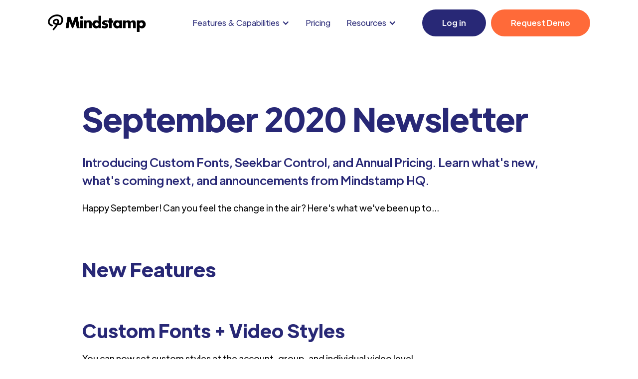

--- FILE ---
content_type: text/html
request_url: https://mindstamp.com/newsletters/september-2020
body_size: 12178
content:
<!DOCTYPE html><!-- Last Published: Fri Jan 02 2026 08:00:28 GMT+0000 (Coordinated Universal Time) --><html data-wf-domain="mindstamp.com" data-wf-page="64791b6eb882b211929689e9" data-wf-site="61b8e7f923767063245c0541" lang="en" data-wf-collection="64791b6eb882b21192968930" data-wf-item-slug="september-2020"><head><meta charset="utf-8"/><title>Mindstamp Newsletter: September 2020</title><meta content="Introducing Custom Fonts, Seekbar Control, and Annual Pricing. Learn what&#x27;s new, what&#x27;s coming next, and announcements from Mindstamp HQ." name="description"/><meta content="Mindstamp Newsletter: September 2020" property="og:title"/><meta content="Introducing Custom Fonts, Seekbar Control, and Annual Pricing. Learn what&#x27;s new, what&#x27;s coming next, and announcements from Mindstamp HQ." property="og:description"/><meta content="https://cdn.prod.website-files.com/61b8e7f923767023fd5c0549/628e903423d166935b2e809a_5f7b74e68095feb5b75d8e3d_september2020-p-500.png" property="og:image"/><meta content="Mindstamp Newsletter: September 2020" property="twitter:title"/><meta content="Introducing Custom Fonts, Seekbar Control, and Annual Pricing. Learn what&#x27;s new, what&#x27;s coming next, and announcements from Mindstamp HQ." property="twitter:description"/><meta content="https://cdn.prod.website-files.com/61b8e7f923767023fd5c0549/628e903423d166935b2e809a_5f7b74e68095feb5b75d8e3d_september2020-p-500.png" property="twitter:image"/><meta property="og:type" content="website"/><meta content="summary_large_image" name="twitter:card"/><meta content="width=device-width, initial-scale=1" name="viewport"/><link href="https://cdn.prod.website-files.com/61b8e7f923767063245c0541/css/mindstamp-v3.webflow.shared.6f9d9f6d9.min.css" rel="stylesheet" type="text/css"/><link href="https://fonts.googleapis.com" rel="preconnect"/><link href="https://fonts.gstatic.com" rel="preconnect" crossorigin="anonymous"/><script src="https://ajax.googleapis.com/ajax/libs/webfont/1.6.26/webfont.js" type="text/javascript"></script><script type="text/javascript">WebFont.load({  google: {    families: ["Open Sans:300,300italic,400,400italic,600,600italic,700,700italic,800,800italic"]  }});</script><script type="text/javascript">!function(o,c){var n=c.documentElement,t=" w-mod-";n.className+=t+"js",("ontouchstart"in o||o.DocumentTouch&&c instanceof DocumentTouch)&&(n.className+=t+"touch")}(window,document);</script><link href="https://cdn.prod.website-files.com/61b8e7f923767063245c0541/61f89e13610f8f01627632dd_favicon-32x32.png" rel="shortcut icon" type="image/x-icon"/><link href="https://cdn.prod.website-files.com/61b8e7f923767063245c0541/61f89fa7ccd1ecee5acee08f_Webp.net-resizeimage.jpg" rel="apple-touch-icon"/><link href="https://mindstamp.com/newsletters/september-2020" rel="canonical"/><script async="" src="https://www.googletagmanager.com/gtag/js?id=G-PLSZK3CBJC"></script><script type="text/javascript">window.dataLayer = window.dataLayer || [];function gtag(){dataLayer.push(arguments);}gtag('set', 'developer_id.dZGVlNj', true);gtag('js', new Date());gtag('config', 'G-PLSZK3CBJC');</script><!-- PromptWatch --> 
<script>
(function() {
  var script = document.createElement('script');
  script.setAttribute('data-project-id', 'f3e37a94-18ee-4479-853f-a0755ea06d5b');
  script.src = 'https://ingest.promptwatch.com/js/client.min.js';
  document.head.appendChild(script);
})();
</script>

<!-- DataFast -->
<script
  defer
  data-website-id="dfid_snLz7CtZkOBQq065x2Mge"
  data-domain="mindstamp.com"
  src="https://datafa.st/js/script.js">
</script>

<!-- Google Tag Manager -->
<script>(function(w,d,s,l,i){w[l]=w[l]||[];w[l].push({'gtm.start':
new Date().getTime(),event:'gtm.js'});var f=d.getElementsByTagName(s)[0],
j=d.createElement(s),dl=l!='dataLayer'?'&l='+l:'';j.async=true;j.src=
'https://www.googletagmanager.com/gtm.js?id='+i+dl;f.parentNode.insertBefore(j,f);
})(window,document,'script','dataLayer','GTM-TH8JWRB');</script>
<!-- End Google Tag Manager -->

<script>(function(w,r){w._rwq=r;w[r]=w[r]||function(){(w[r].q=w[r].q||[]).push(arguments)}})(window,'rewardful');</script>
<script async defer src='https://r.wdfl.co/rw.js' data-rewardful='05331b'></script>


<!-- 100% privacy-first analytics -->
<script async defer src="https://scripts.simpleanalyticscdn.com/latest.js"></script>
<noscript><img src="https://queue.simpleanalyticscdn.com/noscript.gif" alt="" referrerpolicy="no-referrer-when-downgrade" /></noscript>

<script>
    !function () {var reb2b = window.reb2b = window.reb2b || [];
    if (reb2b.invoked) return;reb2b.invoked = true;reb2b.methods = ["identify", "collect"];
    reb2b.factory = function (method) {return function () {var args = Array.prototype.slice.call(arguments);
    args.unshift(method);reb2b.push(args);return reb2b;};};
    for (var i = 0; i < reb2b.methods.length; i++) {var key = reb2b.methods[i];reb2b[key] = reb2b.factory(key);}
    reb2b.load = function (key) {var script = document.createElement("script");script.type = "text/javascript";script.async = true;
    script.src = "https://s3-us-west-2.amazonaws.com/b2bjsstore/b/" + key + "/reb2b.js.gz";
    var first = document.getElementsByTagName("script")[0];
    first.parentNode.insertBefore(script, first);};
    reb2b.SNIPPET_VERSION = "1.0.1";reb2b.load("46DJ4HMQWR61");}();
  </script>

<style>
	.newsletterrichtext a {
	color: green !important;
	} 
  
  .newsletterrichtext a > strong {
	color: green !important;
	} 
  
  .newsletterrichtext p {
	  color: black !important;
    line-height: 2em !important;
    margin-top: 5px !important;
    margin-bottom: 20px !important;
	} 
  
  .newsletterrichtext {
  	margin-top: 15px !important;
  }
	
</style><script type="text/javascript">window.__WEBFLOW_CURRENCY_SETTINGS = {"currencyCode":"USD","symbol":"$","decimal":".","fractionDigits":2,"group":",","template":"{{wf {\"path\":\"symbol\",\"type\":\"PlainText\"} }} {{wf {\"path\":\"amount\",\"type\":\"CommercePrice\"} }} {{wf {\"path\":\"currencyCode\",\"type\":\"PlainText\"} }}","hideDecimalForWholeNumbers":false};</script></head><body><div data-collapse="medium" data-animation="default" data-duration="400" id="top-nav" data-easing="ease" data-easing2="ease" role="banner" class="navigation w-nav"><div class="navigation-full"><div class="wrapper navigation-wrapper"><div class="navigation-left"><a href="/" class="brand w-nav-brand"><img src="https://cdn.prod.website-files.com/61b8e7f923767063245c0541/61b8f558d9bdf184b8ed406b_Black.png" loading="lazy" sizes="(max-width: 479px) 98vw, (max-width: 767px) 99vw, (max-width: 1919px) 100vw, 1565.8160400390625px" srcset="https://cdn.prod.website-files.com/61b8e7f923767063245c0541/61b8f558d9bdf184b8ed406b_Black-p-500.png 500w, https://cdn.prod.website-files.com/61b8e7f923767063245c0541/61b8f558d9bdf184b8ed406b_Black-p-800.png 800w, https://cdn.prod.website-files.com/61b8e7f923767063245c0541/61b8f558d9bdf184b8ed406b_Black.png 1566w" alt="" class="image contain"/></a></div><div class="nav-center-wrap"><nav role="navigation" class="nav-menu w-nav-menu"><div class="div-block-7"><a id="startbutton2" href="https://video.mindstamp.io/register" class="button nav-mobile w-button">SIGN UP</a><a href="/request-demo" class="button nav-mobile w-button">REQUEST DEMO</a></div><div data-hover="true" data-delay="150" class="dropdown w-dropdown"><div class="dropdown-toggle w-dropdown-toggle"><div class="w-icon-dropdown-toggle"></div><div>Features &amp; Capabilities</div></div><nav class="dropdown-list w-dropdown-list"><div class="navigation-drop-wrapper _3-rows"><div class="navigation-column"><a href="/features" class="navigation-link-block w-inline-block"><div class="navigation-link-icon"><img src="https://cdn.prod.website-files.com/61b8e7f923767063245c0541/62583c9b662d7a66c331bc0b_hotspots_ms_blue_v2.svg" loading="lazy" alt="" class="image-contain"/></div><div class="nav-content-wrap"><div class="nav-title">Features</div><div class="navlink-detail">Buttons, Hotspots, Questions, Images, Drawing, &amp; more</div></div></a></div><div class="navigation-column"><a href="/capabilities" class="navigation-link-block w-inline-block"><div class="navigation-link-icon"><img src="https://cdn.prod.website-files.com/61b8e7f923767063245c0541/62583c9b964f99521d471171_open_link_ms_blue_v2.svg" loading="lazy" alt="" class="image-contain"/></div><div class="nav-content-wrap"><div class="nav-title">Capabilities</div><div class="navlink-detail">Video Branching, Lead Capture, Quizzing, Opening Links, &amp; more</div></div></a></div><div class="navigation-column"><a href="/integrations" class="navigation-link-block w-inline-block"><div class="navigation-link-icon"><img src="https://cdn.prod.website-files.com/61b8e7f923767063245c0541/62583c9b25dd8c1a94336a9d_html_embed_ms_blue_v2.svg" loading="lazy" alt="" class="image-contain"/></div><div class="nav-content-wrap"><div class="nav-title">Integrations</div><div class="navlink-detail">Learn about Mindstamp&#x27;s video and data integrations</div></div></a></div></div><div class="navigation-drop-wrapper _3-rows no-top-padding"><div class="navigation-column"><a href="/reporting" class="navigation-link-block w-inline-block"><div class="navigation-link-icon"><img src="https://cdn.prod.website-files.com/61b8e7f923767063245c0541/62583c9c94d031e7ec62957b_reports_ms_blue_v2.svg" loading="lazy" alt="" class="image-contain"/></div><div class="nav-content-wrap"><div class="nav-title">Data and Reporting</div><div class="navlink-detail">Learn about Mindstamp&#x27;s robust analytics and reporting engine</div></div></a></div><div class="navigation-column"><a href="/api" class="navigation-link-block w-inline-block"><div class="navigation-link-icon"><img src="https://cdn.prod.website-files.com/61b8e7f923767063245c0541/62583c9dd847c834a7851092_video_series_ms_blue_v2.svg" loading="lazy" alt="" class="image-contain"/></div><div class="nav-content-wrap"><div class="nav-title">API Access</div><div class="navlink-detail">Explore our REST API for your interactive video data</div></div></a></div><div class="navigation-column"><a href="/uses/marketing" class="navigation-link-block w-inline-block"><div class="navigation-link-icon"><img src="https://cdn.prod.website-files.com/61b8e7f923767063245c0541/62583c9ae7a74987970820d7_branding_ms_blue_v2.svg" loading="lazy" alt="" class="image-contain"/></div><div class="nav-content-wrap"><div class="nav-title">For Marketing</div><div class="navlink-detail">Create amazing experiences that create brand affiinity</div></div></a></div></div><div class="navigation-drop-wrapper _3-rows no-top-padding"><div class="navigation-column"><a href="/uses/training" class="navigation-link-block w-inline-block"><div class="navigation-link-icon"><img src="https://cdn.prod.website-files.com/61b8e7f923767063245c0541/62583c9a523bb2c41f3499d7_conditional_logic_color_ms_blue_v2.svg" loading="lazy" alt="" class="image-contain"/></div><div class="nav-content-wrap"><div class="nav-title">For Training</div><div class="navlink-detail">Ensure completion and understanding through video</div></div></a></div><div class="navigation-column"><a href="/uses/sales" class="navigation-link-block w-inline-block"><div class="navigation-link-icon"><img src="https://cdn.prod.website-files.com/61b8e7f923767063245c0541/62583c9abca517564a601ded_buttons_ms_blue_v2.svg" loading="lazy" alt="" class="image-contain"/></div><div class="nav-content-wrap"><div class="nav-title">For Sales</div><div class="navlink-detail">Sell products and capture leads using interactive video</div></div></a></div><div class="navigation-column"><a href="/uses/education" class="navigation-link-block w-inline-block"><div class="navigation-link-icon"><img src="https://cdn.prod.website-files.com/61b8e7f923767063245c0541/62583c9a6a8773246602ebf0_collect_feedback_ms_blue_v2.svg" loading="lazy" alt="" class="image-contain"/></div><div class="nav-content-wrap"><div class="nav-title">For Education</div><div class="navlink-detail">Communicate knowledge and measure comprehension</div></div></a></div></div></nav></div><a href="/pricing" class="link nav-link">Pricing</a><div data-hover="true" data-delay="150" class="dropdown w-dropdown"><div class="dropdown-toggle w-dropdown-toggle"><div class="w-icon-dropdown-toggle"></div><div>Resources</div></div><nav class="dropdown-list w-dropdown-list"><div class="navigation-drop-wrapper _3-rows"><div class="navigation-column"><a href="/request-demo" class="navigation-link-block w-inline-block"><div class="navigation-link-icon"><img src="https://cdn.prod.website-files.com/61b8e7f923767063245c0541/62583c9b85561f0b12b09772_ms_logo_ms_blue_v2.svg" loading="lazy" alt="" class="image-contain"/></div><div class="nav-content-wrap"><div class="nav-title">Book A Demo</div><div class="navlink-detail">Get a personalized demo with a member of our team</div></div></a></div><div class="navigation-column"><a href="/reviews" class="navigation-link-block w-inline-block"><div class="navigation-link-icon"><img src="https://cdn.prod.website-files.com/61b8e7f923767063245c0541/62583c9ae7a74987970820d7_branding_ms_blue_v2.svg" loading="lazy" alt="" class="image-contain"/></div><div class="nav-content-wrap"><div class="nav-title">Reviews</div><div class="navlink-detail">See what our customers say about Mindstamp!</div></div></a></div><div class="navigation-column"><a href="https://help.mindstamp.com" target="_blank" class="navigation-link-block w-inline-block"><div class="navigation-link-icon"><img src="https://cdn.prod.website-files.com/61b8e7f923767063245c0541/62583c9c57f23dcf44708e0c_personalization_color_ms_blue_v2.svg" loading="lazy" alt="" class="image-contain"/></div><div class="nav-content-wrap"><div class="nav-title">Help Center</div><div class="navlink-detail">Find answers to any question you may have </div></div></a></div></div><div class="navigation-drop-wrapper _3-rows specialrow"><div class="navigation-column"><a href="/examples" class="navigation-link-block w-inline-block"><div class="navigation-link-icon"><img src="https://cdn.prod.website-files.com/61b8e7f923767063245c0541/62583c9a4a49cc31f32eda12_branching_video_ms_blue_v2.svg" loading="lazy" alt="" class="image-contain"/></div><div class="nav-content-wrap"><div class="nav-title">Examples</div><div class="navlink-detail">See live examples of interactive videos created using Mindstamp</div></div></a></div><div class="navigation-column"><a href="/blog" class="navigation-link-block w-inline-block"><div class="navigation-link-icon"><img src="https://cdn.prod.website-files.com/61b8e7f923767063245c0541/62583c9cb0696a7b13f558d4_transcripts_ms_blue_v2.svg" loading="lazy" alt="" class="image-contain"/></div><div class="nav-content-wrap"><div class="nav-title">Blog</div><div class="navlink-detail">Learn everything there is to know about interactive video</div></div></a></div><div class="navigation-column"><a href="/agency" class="navigation-link-block w-inline-block"><div class="navigation-link-icon"><img src="https://cdn.prod.website-files.com/61b8e7f923767063245c0541/62583c9c57f23dcf44708e0c_personalization_color_ms_blue_v2.svg" loading="lazy" alt="" class="image-contain"/></div><div class="nav-content-wrap"><div class="nav-title">Agency Program</div><div class="navlink-detail">Are you an Agency? Click here! </div></div></a></div></div><div class="navigation-drop-wrapper _3-rows no-top-padding"><div class="navigation-column"><a href="/contact" class="navigation-link-block w-inline-block"><div class="navigation-link-icon"><img src="https://cdn.prod.website-files.com/61b8e7f923767063245c0541/62583c9cb181d92cf62736f7_start_call_from_video_color_ms_blue_v2.svg" loading="lazy" alt="" class="image-contain"/></div><div class="nav-content-wrap"><div class="nav-title">Contact Us</div><div class="navlink-detail">Get in touch with questions, comments, or feedback</div></div></a></div><div class="navigation-column"><a href="/case-studies" class="navigation-link-block w-inline-block"><div class="navigation-link-icon"><img src="https://cdn.prod.website-files.com/61b8e7f923767063245c0541/62583c9afc77af798242f231_capture_leads_ms_blue_v2.svg" loading="lazy" alt="" class="image-contain"/></div><div class="nav-content-wrap"><div class="nav-title">Case Studies</div><div class="navlink-detail">See how other organizations are leveraging interactive video</div></div></a></div><div class="navigation-column"><a href="/tutorials" class="navigation-link-block w-inline-block"><div class="navigation-link-icon"><img src="https://cdn.prod.website-files.com/61b8e7f923767063245c0541/62583c9a454950542ad3311d_chapters_ms_blue_v2.svg" loading="lazy" alt="" class="image-contain"/></div><div class="nav-content-wrap"><div class="nav-title">Tutorials</div><div class="navlink-detail">Learn how to use Mindstamp with our comprehensive tutorials!</div></div></a></div></div><div class="navigation-drop-wrapper _3-rows no-top-padding"><div class="navigation-column"><a href="/affiliates" class="navigation-link-block w-inline-block"><div class="navigation-link-icon"><img src="https://cdn.prod.website-files.com/61b8e7f923767063245c0541/62583c9b964f99521d471171_open_link_ms_blue_v2.svg" loading="lazy" alt="" class="image-contain"/></div><div class="nav-content-wrap"><div class="nav-title">Advocate Program</div><div class="navlink-detail">Get paid to promote Mindstamp!</div></div></a></div><div class="navigation-column"><a href="https://mindstamp.io/legal/all" class="navigation-link-block w-inline-block"><div class="navigation-link-icon"><img src="https://cdn.prod.website-files.com/61b8e7f923767063245c0541/62583c9cb0696a7b13f558d4_transcripts_ms_blue_v2.svg" loading="lazy" alt="" class="image-contain"/></div><div class="nav-content-wrap"><div class="nav-title">Legal</div><div class="navlink-detail">View our privacy policy, terms of service, GDPR compliance, etc.</div></div></a></div><div class="navigation-column"><a href="/why" class="navigation-link-block w-inline-block"><div class="navigation-link-icon"><img src="https://cdn.prod.website-files.com/61b8e7f923767063245c0541/62583c9b85561f0b12b09772_ms_logo_ms_blue_v2.svg" loading="lazy" alt="" class="image-contain"/></div><div class="nav-content-wrap"><div class="nav-title">Why Mindstamp?</div><div class="navlink-detail">See why others choose Mindstamp and you should too</div></div></a></div></div><div class="navigation-drop-wrapper _3-rows no-top-padding"><div class="navigation-column"><a href="https://mindstamp.io/pdfs/one-pager" class="navigation-link-block w-inline-block"><div class="navigation-link-icon"><img src="https://cdn.prod.website-files.com/61b8e7f923767063245c0541/62583c9ae7a74987970820d7_branding_ms_blue_v2.svg" loading="lazy" alt="" class="image-contain"/></div><div class="nav-content-wrap"><div class="nav-title">Overview PDF</div><div class="navlink-detail">Take-home PDF about Mindstamp</div></div></a></div><div class="navigation-column"><a href="https://mindstamp.io/pdfs/statistics" class="navigation-link-block w-inline-block"><div class="navigation-link-icon"><img src="https://cdn.prod.website-files.com/61b8e7f923767063245c0541/62583c9cb0696a7b13f558d4_transcripts_ms_blue_v2.svg" loading="lazy" alt="" class="image-contain"/></div><div class="nav-content-wrap"><div class="nav-title">Statistics PDF</div><div class="navlink-detail">See how interactive video gets you results</div></div></a></div><div class="navigation-column"><a href="/press" class="navigation-link-block w-inline-block"><div class="navigation-link-icon"><img src="https://cdn.prod.website-files.com/61b8e7f923767063245c0541/62583c9b85561f0b12b09772_ms_logo_ms_blue_v2.svg" loading="lazy" alt="" class="image-contain"/></div><div class="nav-content-wrap"><div class="nav-title">Press</div><div class="navlink-detail">See Mindstamp in the news!</div></div></a></div></div></nav></div></nav></div><div class="navigation-right"><a id="startbutton" href="https://app.mindstamp.com/register" class="button navbar-button lighhbutton w-button">Log in</a><a href="/request-demo" class="button navbar-button demobutton w-button">Request Demo</a><div class="menu-mob w-nav-button"><a href="#" class="button w-button">MENU</a></div></div></div></div></div><div><div class="wrapper newsletterwrapper"><h1 class="h1-72-px">September 2020 Newsletter</h1><h5 class="newslettersubheader">Introducing Custom Fonts, Seekbar Control, and Annual Pricing. Learn what&#x27;s new, what&#x27;s coming next, and announcements from Mindstamp HQ.</h5><div class="newsletterrichtext w-richtext"><p>Happy September! Can you feel the change in the air? Here&#x27;s what we&#x27;ve been up to...</p><p>‍<a href="https://legacy.mindstamp.io/newsletters/september-2020#announcements"></a><br/></p><h2>New Features</h2><p>‍</p><h3>Custom Fonts + Video Styles<br/></h3><p>You can now set custom styles at the account, group, and individual video level.<br/><br/>This empowers you to create unlimited unique designs, or stay consistent by choosing one for all of your videos. Custom fonts allow you to choose a Google Font to use on your videos to make them your own.</p><p>‍</p><figure style="max-width:600pxpx" class="w-richtext-align-fullwidth w-richtext-figure-type-image"><div><img src="https://cdn.prod.website-files.com/61b8e7f923767023fd5c0549/628e904cb90f19bdbaa7a3bb_5f5807d3f7a8a858900b19ab_fonts-gif.gif" alt=""/></div></figure><h2>‍</h2><h2>Seekbar Control<br/></h2><p>We heard your feedback and have added the ability to hide the seekbar from viewers. This helps you ensure they watch the video from start to finish without skipping around.<br/><br/>Additionally, when the seekbar is visible, it fades out quicker in non-collaboration mode to produce a more immersive viewing experience.<br/><br/>You can control seekbar visibility in the video settings tab.</p><h2><br/></h2><figure style="max-width:1751pxpx" class="w-richtext-align-fullwidth w-richtext-figure-type-image"><div><img src="https://cdn.prod.website-files.com/61b8e7f923767023fd5c0549/628e904ce176ad7f04992ccc_5f58097882dd7f8a3a542b07_Screen%2520Shot%25202020-09-08%2520at%252018.44.23%2520(2).png" alt=""/></div></figure><h2>‍</h2><h2>Annual Pricing + Single Video Plan<br/></h2><p>Love Mindstamp? We’re happy to now offer annual subscriptions! View the discounted annual prices <a href="https://legacy.mindstamp.io/pricing">here</a> and <a href="https://legacy.mindstamp.io/contact">let us know</a> if you’d like to take advantage of these savings.<br/></p><p>Love Mindstamp but only need a single video? We have the perfect plan for you. Our new <a href="https://video.mindstamp.io/billing/offer/single?from=newsletter0">Single Video Plan</a> gives you all Starter features for a single video for just $59 per year. <a href="https://video.mindstamp.io/billing/offer/single?from=newsletter1">Click here</a> to take advantage of this.</p><h2><br/></h2><figure style="max-width:600pxpx" class="w-richtext-align-fullwidth w-richtext-figure-type-image"><div><img src="https://cdn.prod.website-files.com/61b8e7f923767023fd5c0549/628e904cebffcb21c37e2c07_5f580a9d0f915e09fadddcb3_pricingfig.gif" alt=""/></div></figure><h2>‍<br/></h2><h2>Coming Soon</h2><h5>Looking for a certain feature or ability? Tell us by <a href="https://forms.gle/rRXsRnx4xVruxdfz7" target="_blank">taking this short survey.</a></h5><p>We&#x27;re working on a few things right now that we&#x27;re excited to share with you:</p><ul role="list"><li><strong>Chapters</strong>: One of our most requested features, Chapters, will come to life soon. You’ll be able to add simple navigation points throughout the video that inform the viewer as to what is happening and lets them quickly jump around.</li><li><strong>Moveable Buttons + Images</strong>: We&#x27;re working on giving you the ability to drag and drop your interactions exactly where you want them to appear in the video</li><li><strong>Show Image Action</strong>: Soon, the standard <a href="https://legacy.mindstamp.io/features/actions">Mindstamp Actions</a> will include the ability to show an image.</li></ul><p>‍</p><h2>Announcements</h2><ul role="list"><li>We&#x27;ve added a discounted <strong>Educator Plan</strong> to support self-funded teachers adapting to remote learning. Learn more <a href="https://www.facebook.com/UseMindstamp/photos/a.2652988268276120/2652988178276129/?type=3&amp;theater">here</a> and then <a href="https://legacy.mindstamp.io/contact">get in touch</a> to take advantage of this offer.</li></ul><p>‍</p><h2>Closing Thoughts</h2><p>Mindstamp continues to grow and serve a variety of customers and use cases. We&#x27;re more confident than ever in the value of interactive video and are excited to continue to improve the product for you.<br/>‍<br/>If you’d like to contribute to our roadmap in the coming months, please let us know by <a href="https://forms.gle/rRXsRnx4xVruxdfz7" target="_blank">taking this brief survey</a> to tell us how you use Mindstamp and what you hope to achieve. If you have further questions, you can <a href="https://legacy.mindstamp.io/contact" target="_blank">contact us.</a><br/><br/><a href="https://twitter.com/UseMindstamp" target="_blank">Follow Mindstamp on Twitter 😎</a></p><p>‍</p></div></div></div><div class="footer"><div class="wrapper footer"><div class="footer-links-container"><div data-w-id="1278cff4-3226-9d49-6635-5ae2883de95c" class="footer-logo-and-text-container"><a href="/" class="footer-logo-wrapper w-inline-block"><img src="https://cdn.prod.website-files.com/61b8e7f923767063245c0541/61b8f558d9bdf184b8ed406b_Black.png" loading="lazy" sizes="(max-width: 1919px) 100vw, 1565.8160400390625px" srcset="https://cdn.prod.website-files.com/61b8e7f923767063245c0541/61b8f558d9bdf184b8ed406b_Black-p-500.png 500w, https://cdn.prod.website-files.com/61b8e7f923767063245c0541/61b8f558d9bdf184b8ed406b_Black-p-800.png 800w, https://cdn.prod.website-files.com/61b8e7f923767063245c0541/61b8f558d9bdf184b8ed406b_Black.png 1566w" alt="" class="image"/></a><a href="mailto:hello@mindstamp.com" class="footer-emal">hello@mindstamp.com</a><a href="tel:+1-321-345-6781" class="footer-phone-number">+1-321-345-6781</a><div class="footer-social-icons-wrapper"><a href="https://www.facebook.com/UseMindstamp" target="_blank" class="footer-social-icon w-inline-block"><img src="https://cdn.prod.website-files.com/61b8e7f923767063245c0541/61b8e7f9237670250b5c05cd_Group%20399.svg" loading="lazy" alt=""/></a><a href="https://twitter.com/UseMindstamp" target="_blank" class="footer-social-icon w-inline-block"><img src="https://cdn.prod.website-files.com/61b8e7f923767063245c0541/61b8e7f9237670c4d45c05ce_Twitter.svg" loading="lazy" alt=""/></a><a href="https://www.linkedin.com/company/mindstamp" target="_blank" class="footer-social-icon w-inline-block"><img src="https://cdn.prod.website-files.com/61b8e7f923767063245c0541/61b8e7f923767085475c05cb_Group%20400.svg" loading="lazy" alt=""/></a><a href="https://www.instagram.com/MindstampVideo" target="_blank" class="footer-social-icon w-inline-block"><img src="https://cdn.prod.website-files.com/61b8e7f923767063245c0541/61b8e7f923767050da5c05cc_Group%20401.svg" loading="lazy" alt=""/></a></div></div><div class="footer-grid"><div class="footer-column"><div class="footer-column-heading"><h6>Start</h6></div><a href="https://app.mindstamp.com/register" class="footer-link">Free Trial</a><a href="/request-demo" class="footer-link">Request Demo</a><a href="https://app.mindstamp.com/login?from=footer_trial" class="footer-link">Log in</a><a href="https://app.mindstamp.com/reset_password" class="footer-link">Reset Password</a><a href="/demo" class="footer-link">Watch Demo</a></div><div class="footer-column"><div class="footer-column-heading"><h6>Product</h6></div><a href="/pricing" class="footer-link">Pricing</a><a href="/features" class="footer-link">Features</a><a href="/capabilities" class="footer-link">Capabilities</a><a href="/integrations" class="footer-link">Integrations</a><a href="/reporting" class="footer-link">Reporting</a></div><div class="footer-column"><div class="footer-column-heading"><h6>Solutions</h6></div><a href="/uses/marketing" class="footer-link">Marketing</a><a href="/uses/training" class="footer-link">Training</a><a href="/uses/sales" class="footer-link">Sales</a><a href="/uses/education" class="footer-link">Education</a></div><div class="footer-column"><div class="footer-column-heading"><h6>Resources</h6></div><a href="/examples" class="footer-link">Examples</a><a href="https://help.mindstamp.com/" class="footer-link">Help Center</a><a href="/blog" class="footer-link">Blog</a><a href="/reviews" class="footer-link">Reviews</a><a href="/compare" class="footer-link">Compare</a><a href="/press" class="footer-link">Press</a></div><div class="footer-column"><div class="footer-column-heading"><h6>Interactions</h6></div><a href="/interactions/buttons" class="footer-link">Buttons</a><a href="/interactions/hotspots" class="footer-link">Hotspots</a><a href="/interactions/questions" class="footer-link">Questions</a><a href="/interactions/conditional-logic" class="footer-link">Conditional Logic</a><a href="/features" class="footer-link">View All</a></div><div class="footer-column"><div class="footer-column-heading"><h6>Capabilities</h6></div><a href="/capabilities/capture-leads" class="footer-link">Capture Leads</a><a href="/capabilities/open-links" class="footer-link">Open Links</a><a href="/capabilities/personalization" class="footer-link">Personalization</a><a href="/capabilities/drawing" class="footer-link">Drawing</a><a href="/capabilities" class="footer-link">View All</a></div><div class="footer-column"><div class="footer-column-heading"><h6>Integrations</h6></div><a href="/integrations/hubspot" class="footer-link">HubSpot</a><a href="/integrations/zapier" class="footer-link">Zapier</a><a href="/api" class="footer-link">API</a><a href="/integrations/google-analytics" class="footer-link">Google Analytics</a><a href="/integrations" class="footer-link">View all</a></div><div class="footer-column"><div class="footer-column-heading"><h6>More</h6></div><a href="/contact" class="footer-link">Contact Us</a><a href="/agency" class="footer-link">Agency Program</a><a href="/affiliates" class="footer-link">Affiliate Program</a><a href="https://mindstamp.com/legal/privacy-policy" class="footer-link">Privacy Policy</a><a href="/legal/all" class="footer-link">Legal</a></div></div></div><div class="footer-copyright-container">© 2024 AECH CO All Rights Reserved</div></div><div class="w-embed w-script"><!-- Google Ads (cross-subdomain ready) -->
<script async src="https://www.googletagmanager.com/gtag/js?id=AW-650490123"></script>
<script>
  window.dataLayer = window.dataLayer || [];
  function gtag(){ dataLayer.push(arguments); }
  gtag('js', new Date());
  gtag('config', 'AW-650490123', {
    cookie_domain: 'auto',                 // write _gcl cookie on .mindstamp.com
    conversion_linker: true,               // keep gclid attribution robust
    linker: { enabled: true, domains: ['mindstamp.com', 'app.mindstamp.com'] }
    // optional privacy knob:
    // allow_ad_personalization_signals: false
  });
  window.gtag = gtag;
</script>

<!-- Marketing utils: capture UTMs/ref/gclid, set interest, simple CTA handler -->
<script>
(function () {
  // --- helpers ---
  function setCookie(name, value, days) {
    try {
      var d = new Date();
      d.setTime(d.getTime() + (days || 180) * 24 * 60 * 60 * 1000);
      document.cookie =
        name + "=" + encodeURIComponent(value) +
        "; expires=" + d.toUTCString() +
        "; path=/" +
        "; domain=.mindstamp.com" +
        "; Secure; SameSite=Lax";
    } catch (e) {}
  }
  function getParam(name) {
    return new URLSearchParams(window.location.search).get(name);
  }
  function setBoth(name, value) {
    if (!value) return;
    try { localStorage.setItem(name, value); } catch (e) {}
    setCookie(name, value, 180);
  }

  // --- capture params from URL (for your reporting & app enrichment) ---
  var paramNames = [
    "gclid",
    "referral_id", "ref",        // normalize ref -> referral_id
    "utm_source", "utm_medium", "utm_campaign", "utm_content", "utm_term",
    "via"                        // affiliate id -> affiliate_id
  ];
  paramNames.forEach(function (p) {
    var v = getParam(p);
    if (!v) return;
    if (p === "ref") {
      setBoth("referral_id", v);
    } else if (p === "via") {
      setBoth("affiliate_id", v);
    } else {
      setBoth(p, v);
    }
  });

  // --- path-based interest tagging (/uses/...) ---
  var path = (window.location.pathname || "/").replace(/^\//, "");
  if (path === "uses/marketing")      setCookie("interest", "marketing", 180);
  else if (path === "uses/sales")     setCookie("interest", "sales", 180);
  else if (path === "uses/training")  setCookie("interest", "training", 180);
  else if (path === "uses/education") setCookie("interest", "education", 180);

  // --- simple CTA: #seeHow -> /examples (kept from your original) ---
  function bindSeeHow() {
    var el = document.getElementById("seeHow");
    if (!el) return;
    el.addEventListener("click", function (e) {
      e.preventDefault();
      window.location.href = "https://mindstamp.com/examples";
    });
  }
  if (document.readyState === "loading") {
    document.addEventListener("DOMContentLoaded", bindSeeHow);
  } else {
    bindSeeHow();
  }
})();
</script></div></div><script src="https://d3e54v103j8qbb.cloudfront.net/js/jquery-3.5.1.min.dc5e7f18c8.js?site=61b8e7f923767063245c0541" type="text/javascript" integrity="sha256-9/aliU8dGd2tb6OSsuzixeV4y/faTqgFtohetphbbj0=" crossorigin="anonymous"></script><script src="https://cdn.prod.website-files.com/61b8e7f923767063245c0541/js/webflow.schunk.66dcd6b93c050334.js" type="text/javascript"></script><script src="https://cdn.prod.website-files.com/61b8e7f923767063245c0541/js/webflow.schunk.9e0d532f26e1df73.js" type="text/javascript"></script><script src="https://cdn.prod.website-files.com/61b8e7f923767063245c0541/js/webflow.abcee8f4.ed2a2335f232842b.js" type="text/javascript"></script><script type="text/javascript">
  console.log("⚡️⚡️⚡️")

    var _cio = _cio || [];
    (function() {
      var a,b,c;a=function(f){return function(){_cio.push([f].
      concat(Array.prototype.slice.call(arguments,0)))}};b=["load","identify",
      "sidentify","track","page"];for(c=0;c<b.length;c++){_cio[b[c]]=a(b[c])};
      var t = document.createElement('script'),
          s = document.getElementsByTagName('script')[0];
      t.async = true;
      t.id    = 'cio-tracker';
      t.setAttribute('data-site-id', '1c91034fb46dfedf897c');
      t.src = 'https://assets.customer.io/assets/track.js';
      s.parentNode.insertBefore(t, s);
      
      var name = "user_id="
      var email = "email="
      var user_id = null
      var user_email = null
      var decodedCookie = decodeURIComponent(document.cookie);
      var ca = decodedCookie.split(";");
      for (var i = 0; i < ca.length; i++) {
        var c = ca[i];
        while (c.charAt(0) == " ") {
          c = c.substring(1);
        }
        if (c.indexOf(name) == 0) {
          user_id = c.substring(name.length, c.length);
        } else if (c.indexOf(email) == 0) {
          user_email = c.substring(email.length, c.length);
        }
      }
      
      if (user_id) {
        window.user_id = user_id
       	console.log("🧩 " + user_id) 
        _cio.identify({id: user_id})
        _cio.page()
      } else {
        console.log("✌🏼 Welcome to Mindstamp")
      }
      
      console.log("ST");
      setTimeout(()=> {
        console.log("SC");
        // <!-- Crisp Chat --> 
    window.$crisp=[];window.CRISP_WEBSITE_ID="463145de-6683-4413-8ff5-9c4bb915a33b";(function(){d=document;s=d.createElement("script");s.src="https://client.crisp.chat/l.js";s.async=1;d.getElementsByTagName("head")[0].appendChild(s);})();
// <!-- End Crisp -->
      if (email) {
       	console.log("E") 
       	 $crisp.push(["set", "user:email", user_email]);
      } else {
       	console.log("❄") 
      }
      }, 90000)
      
      
    })();
  </script>



<style>
  
  @media only screen and (min-width: 800px) {
  	.newsletterwrapper h2 {
      font-size: 2.5rem !important; 
    }
  }
  .blur-gradient {
   	pointer-events: none; 
  }
  iframe {
	border: none !important;
  }
  .rainbowborder {
    border: 5px solid transparent;  
    border-image: linear-gradient(to bottom right, #b827fc 0%, #2c90fc 25%, #b8fd33 50%, #fec837 75%, #fd1892 100%);
    border-image-slice: 1;
  }
  .home-3-benefit-icon-and-text:hover {
   transform: scale(1.07);
   }
  .notransform:hover {
   transform: none !important;
   }
   
  .forceblue {
    color: #282876 !important;
  }
  .tooltip {
   	cursor: help; 
  }
  
  .rainbowbackground {
   background-image: linear-gradient(90deg, #e1f4ff 15%, #ffe6e9) !important; 
  }
 .rainbowBorder {
    border: 5px solid transparent;
    border-image: linear-gradient(to bottom right, #b827fc 0%, #2c90fc 25%, #b8fd33 50%, #fec837 75%, #fd1892 100%);
    border-image-slice: 1;
  }
  .hover-item:hover {
   transform: scale(1.07);
   }
   
   code {
    white-space: pre !important;
  }
  
  .autoVideo {
	max-width: 100%;
  }
  
  ul {
   margin-top: 10px;
   margin-bottom: 10px;
  }
  li {
   margin-bottom: 10px; 
    color: black;
  }
  h1, h2, h3, h4, h5 {
   	margin-bottom: 15px !important; 
  }
  

  
  .w-embed.w-iframe {
    width: 100%;
  }
  
  @media screen and (max-width: 991px) {
    .w-container {
        max-width: 90% !important;
    }
  }
  .breathingFast {
  -webkit-animation: breathing 1.5s ease-out infinite normal;
  animation: breathing 1.5s ease-out infinite normal;
}
.breathing {
    -webkit-animation: breathing 3s ease-out infinite normal;
    animation: breathing 3s ease-out infinite normal;
}

.breathingBig {
    animation: breathingBig 3s ease-out infinite normal;
}

@-webkit-keyframes breathing {
  0% {
    -webkit-transform: scale(1.00);
    transform: scale(1.00);
  }

  25% {
    -webkit-transform: scale(1.03);
    transform: scale(1.03);
  }

  60% {
    -webkit-transform: scale(1.07);
    transform: scale(1.07);
  }

  100% {
    -webkit-transform: scale(1.00);
    transform: scale(1.00);
  }
}

@keyframes breathing {
  0% {
    -webkit-transform: scale(1.00);
    -ms-transform: scale(1.00);
    transform: scale(1.00);
  }

  25% {
    -webkit-transform: scale(1.03);
    -ms-transform: scale(1.03);
    transform: scale(1.03);
  }

  60% {
    -webkit-transform: scale(1.07);
    -ms-transform: scale(1.07);
    transform: scale(1.07);
  }

  100% {
    -webkit-transform: scale(1.00);
    -ms-transform: scale(1.00);
    transform: scale(1.00);
  }
}

@keyframes breathingBig {
    0% {
      -webkit-transform: scale(1.00);
      -ms-transform: scale(1.00);
      transform: scale(1.00);
    }

    25% {
      -webkit-transform: scale(1.16);
      -ms-transform: scale(1.16);
      transform: scale(1.16);
    }

    60% {
      -webkit-transform: scale(130);
      -ms-transform: scale(1.30);
      transform: scale(1.30);
    }

    100% {
      -webkit-transform: scale(1.00);
      -ms-transform: scale(1.00);
      transform: scale(1.00);
    }
  }
</style>

<script> 
  	var urlParams = new URLSearchParams(window.location.search);
  	var rid = urlParams.get('referral_id');
  	var aid = urlParams.get('ref');
  	var oid = urlParams.get('off');
  	var tid = urlParams.get('trans');
  	var gv = urlParams.get('gclid');
 	if (rid) {
 		document.cookie = "referral_id=" + rid + ";path=/;domain=mindstamp.com";
 		console.log("RID: " + rid)
 	} else if (false && gv) {
    document.cookie = "referral_id=adwords;path=/;domain=mindstamp.com";
  }
  if (aid) {
    document.cookie = "affiliate_id=" + aid + ";path=/;domain=mindstamp.com";
    console.log("AID: " + aid) 
  }
  if (oid) {
    document.cookie = "offer_id=" + oid + ";path=/;domain=mindstamp.com";
    console.log("OID: " + oid) 
  }
  if (tid) {
    document.cookie = "transaction_id=" + tid + ";path=/;domain=mindstamp.com";
    console.log("TID: " + tid) 
  }
  console.log("⚡️⚡️⚡️⚡️")

</script>	


<script id="Cookiebot" async src="https://consent.cookiebot.com/uc.js" data-cbid="1bacd090-54b6-4e21-b59a-6db99d03ac98" data-blockingmode="auto" type="text/javascript"></script>
<div id="customModal" class="custom-modal">
  <div class="custom-modal-content">
      <h2> Have Questions? </h2>
      <p style="font-size: 1.2em; margin-bottom: 10px;">Connect with a specialist to find out if Mindstamp is for you!</p>
      <button class="button ctabutton2 w-button" style="margin: 10px auto;" onclick="openDemo()">Schedule a Demo</button>
      <br>
      <button class="close-btn" style="background: none" onclick="closeModal()">Close</button>
  </div>
</div>

<style>
  /* Modal Styles */
  .custom-modal {
      display: none; /* Hidden by default */
      position: fixed;
      top: 0;
      left: 0;
      width: 100%;
      height: 100%;
      z-index: 200;
      text-align: center;
      background: rgba(0, 0, 0, 0.5);
      justify-content: center;
      align-items: center;
  }
  .custom-modal-content {
      background: white;
      padding: 30px;
      border-radius: 10px;
      text-align: center;
  }
  .custom-modal-close-btn {
      cursor: pointer;
      background: red;
      color: white;
      padding: 5px 10px;
      border: none;
      border-radius: 5px;
  }
</style>

<script>
  (function() {
      const modal = document.getElementById('customModal');
      const STORAGE_KEY = "popup_shown_time";
      const HIDE_DURATION = 1 * 60 * 60 * 1000; // 24 hours in milliseconds

      function hasSeenModalRecently() {
          const lastShown = localStorage.getItem(STORAGE_KEY);
          if (!lastShown) return false;
          return Date.now() - parseInt(lastShown, 10) < HIDE_DURATION;
          return false;
      }

      function markModalAsShown() {
          localStorage.setItem(STORAGE_KEY, Date.now().toString());
      }

      function openModal() {
          if (!hasSeenModalRecently()) {
              modal.style.display = "flex";
              markModalAsShown();
          }
      }

      function closeModal() {
          modal.style.display = "none";
      }

      function openDemo() {
        window.location.href = "https://mindstamp.com/request-demo?exit=1";
      }

      // Detect exit intent
      document.addEventListener("mouseleave", function(event) {
          if (event.clientY <= 0) {
              openModal();
          }
      });

      // Show after 30 seconds on specific pages
      const targetedPages = ["/pricing", "/features", "capabilities"];
      if (targetedPages.includes(window.location.pathname)) {
          setTimeout(openModal, 30000);
      }

      // Close modal when clicking outside
      modal.addEventListener("click", function(event) {
          if (event.target === modal) {
              closeModal();
          }
      });

      // Expose closeModal function globally
      window.closeModal = closeModal;
      window.openDemo = openDemo;

  })();
</script></body></html>

--- FILE ---
content_type: text/css
request_url: https://cdn.prod.website-files.com/61b8e7f923767063245c0541/css/mindstamp-v3.webflow.shared.6f9d9f6d9.min.css
body_size: 44033
content:
html{-webkit-text-size-adjust:100%;-ms-text-size-adjust:100%;font-family:sans-serif}body{margin:0}article,aside,details,figcaption,figure,footer,header,hgroup,main,menu,nav,section,summary{display:block}audio,canvas,progress,video{vertical-align:baseline;display:inline-block}audio:not([controls]){height:0;display:none}[hidden],template{display:none}a{background-color:#0000}a:active,a:hover{outline:0}abbr[title]{border-bottom:1px dotted}b,strong{font-weight:700}dfn{font-style:italic}h1{margin:.67em 0;font-size:2em}mark{color:#000;background:#ff0}small{font-size:80%}sub,sup{vertical-align:baseline;font-size:75%;line-height:0;position:relative}sup{top:-.5em}sub{bottom:-.25em}img{border:0}svg:not(:root){overflow:hidden}hr{box-sizing:content-box;height:0}pre{overflow:auto}code,kbd,pre,samp{font-family:monospace;font-size:1em}button,input,optgroup,select,textarea{color:inherit;font:inherit;margin:0}button{overflow:visible}button,select{text-transform:none}button,html input[type=button],input[type=reset]{-webkit-appearance:button;cursor:pointer}button[disabled],html input[disabled]{cursor:default}button::-moz-focus-inner,input::-moz-focus-inner{border:0;padding:0}input{line-height:normal}input[type=checkbox],input[type=radio]{box-sizing:border-box;padding:0}input[type=number]::-webkit-inner-spin-button,input[type=number]::-webkit-outer-spin-button{height:auto}input[type=search]{-webkit-appearance:none}input[type=search]::-webkit-search-cancel-button,input[type=search]::-webkit-search-decoration{-webkit-appearance:none}legend{border:0;padding:0}textarea{overflow:auto}optgroup{font-weight:700}table{border-collapse:collapse;border-spacing:0}td,th{padding:0}@font-face{font-family:webflow-icons;src:url([data-uri])format("truetype");font-weight:400;font-style:normal}[class^=w-icon-],[class*=\ w-icon-]{speak:none;font-variant:normal;text-transform:none;-webkit-font-smoothing:antialiased;-moz-osx-font-smoothing:grayscale;font-style:normal;font-weight:400;line-height:1;font-family:webflow-icons!important}.w-icon-slider-right:before{content:""}.w-icon-slider-left:before{content:""}.w-icon-nav-menu:before{content:""}.w-icon-arrow-down:before,.w-icon-dropdown-toggle:before{content:""}.w-icon-file-upload-remove:before{content:""}.w-icon-file-upload-icon:before{content:""}*{box-sizing:border-box}html{height:100%}body{color:#333;background-color:#fff;min-height:100%;margin:0;font-family:Arial,sans-serif;font-size:14px;line-height:20px}img{vertical-align:middle;max-width:100%;display:inline-block}html.w-mod-touch *{background-attachment:scroll!important}.w-block{display:block}.w-inline-block{max-width:100%;display:inline-block}.w-clearfix:before,.w-clearfix:after{content:" ";grid-area:1/1/2/2;display:table}.w-clearfix:after{clear:both}.w-hidden{display:none}.w-button{color:#fff;line-height:inherit;cursor:pointer;background-color:#3898ec;border:0;border-radius:0;padding:9px 15px;text-decoration:none;display:inline-block}input.w-button{-webkit-appearance:button}html[data-w-dynpage] [data-w-cloak]{color:#0000!important}.w-code-block{margin:unset}pre.w-code-block code{all:inherit}.w-optimization{display:contents}.w-webflow-badge,.w-webflow-badge>img{box-sizing:unset;width:unset;height:unset;max-height:unset;max-width:unset;min-height:unset;min-width:unset;margin:unset;padding:unset;float:unset;clear:unset;border:unset;border-radius:unset;background:unset;background-image:unset;background-position:unset;background-size:unset;background-repeat:unset;background-origin:unset;background-clip:unset;background-attachment:unset;background-color:unset;box-shadow:unset;transform:unset;direction:unset;font-family:unset;font-weight:unset;color:unset;font-size:unset;line-height:unset;font-style:unset;font-variant:unset;text-align:unset;letter-spacing:unset;-webkit-text-decoration:unset;text-decoration:unset;text-indent:unset;text-transform:unset;list-style-type:unset;text-shadow:unset;vertical-align:unset;cursor:unset;white-space:unset;word-break:unset;word-spacing:unset;word-wrap:unset;transition:unset}.w-webflow-badge{white-space:nowrap;cursor:pointer;box-shadow:0 0 0 1px #0000001a,0 1px 3px #0000001a;visibility:visible!important;opacity:1!important;z-index:2147483647!important;color:#aaadb0!important;overflow:unset!important;background-color:#fff!important;border-radius:3px!important;width:auto!important;height:auto!important;margin:0!important;padding:6px!important;font-size:12px!important;line-height:14px!important;text-decoration:none!important;display:inline-block!important;position:fixed!important;inset:auto 12px 12px auto!important;transform:none!important}.w-webflow-badge>img{position:unset;visibility:unset!important;opacity:1!important;vertical-align:middle!important;display:inline-block!important}h1,h2,h3,h4,h5,h6{margin-bottom:10px;font-weight:700}h1{margin-top:20px;font-size:38px;line-height:44px}h2{margin-top:20px;font-size:32px;line-height:36px}h3{margin-top:20px;font-size:24px;line-height:30px}h4{margin-top:10px;font-size:18px;line-height:24px}h5{margin-top:10px;font-size:14px;line-height:20px}h6{margin-top:10px;font-size:12px;line-height:18px}p{margin-top:0;margin-bottom:10px}blockquote{border-left:5px solid #e2e2e2;margin:0 0 10px;padding:10px 20px;font-size:18px;line-height:22px}figure{margin:0 0 10px}ul,ol{margin-top:0;margin-bottom:10px;padding-left:40px}.w-list-unstyled{padding-left:0;list-style:none}.w-embed:before,.w-embed:after{content:" ";grid-area:1/1/2/2;display:table}.w-embed:after{clear:both}.w-video{width:100%;padding:0;position:relative}.w-video iframe,.w-video object,.w-video embed{border:none;width:100%;height:100%;position:absolute;top:0;left:0}fieldset{border:0;margin:0;padding:0}button,[type=button],[type=reset]{cursor:pointer;-webkit-appearance:button;border:0}.w-form{margin:0 0 15px}.w-form-done{text-align:center;background-color:#ddd;padding:20px;display:none}.w-form-fail{background-color:#ffdede;margin-top:10px;padding:10px;display:none}label{margin-bottom:5px;font-weight:700;display:block}.w-input,.w-select{color:#333;vertical-align:middle;background-color:#fff;border:1px solid #ccc;width:100%;height:38px;margin-bottom:10px;padding:8px 12px;font-size:14px;line-height:1.42857;display:block}.w-input::placeholder,.w-select::placeholder{color:#999}.w-input:focus,.w-select:focus{border-color:#3898ec;outline:0}.w-input[disabled],.w-select[disabled],.w-input[readonly],.w-select[readonly],fieldset[disabled] .w-input,fieldset[disabled] .w-select{cursor:not-allowed}.w-input[disabled]:not(.w-input-disabled),.w-select[disabled]:not(.w-input-disabled),.w-input[readonly],.w-select[readonly],fieldset[disabled]:not(.w-input-disabled) .w-input,fieldset[disabled]:not(.w-input-disabled) .w-select{background-color:#eee}textarea.w-input,textarea.w-select{height:auto}.w-select{background-color:#f3f3f3}.w-select[multiple]{height:auto}.w-form-label{cursor:pointer;margin-bottom:0;font-weight:400;display:inline-block}.w-radio{margin-bottom:5px;padding-left:20px;display:block}.w-radio:before,.w-radio:after{content:" ";grid-area:1/1/2/2;display:table}.w-radio:after{clear:both}.w-radio-input{float:left;margin:3px 0 0 -20px;line-height:normal}.w-file-upload{margin-bottom:10px;display:block}.w-file-upload-input{opacity:0;z-index:-100;width:.1px;height:.1px;position:absolute;overflow:hidden}.w-file-upload-default,.w-file-upload-uploading,.w-file-upload-success{color:#333;display:inline-block}.w-file-upload-error{margin-top:10px;display:block}.w-file-upload-default.w-hidden,.w-file-upload-uploading.w-hidden,.w-file-upload-error.w-hidden,.w-file-upload-success.w-hidden{display:none}.w-file-upload-uploading-btn{cursor:pointer;background-color:#fafafa;border:1px solid #ccc;margin:0;padding:8px 12px;font-size:14px;font-weight:400;display:flex}.w-file-upload-file{background-color:#fafafa;border:1px solid #ccc;flex-grow:1;justify-content:space-between;margin:0;padding:8px 9px 8px 11px;display:flex}.w-file-upload-file-name{font-size:14px;font-weight:400;display:block}.w-file-remove-link{cursor:pointer;width:auto;height:auto;margin-top:3px;margin-left:10px;padding:3px;display:block}.w-icon-file-upload-remove{margin:auto;font-size:10px}.w-file-upload-error-msg{color:#ea384c;padding:2px 0;display:inline-block}.w-file-upload-info{padding:0 12px;line-height:38px;display:inline-block}.w-file-upload-label{cursor:pointer;background-color:#fafafa;border:1px solid #ccc;margin:0;padding:8px 12px;font-size:14px;font-weight:400;display:inline-block}.w-icon-file-upload-icon,.w-icon-file-upload-uploading{width:20px;margin-right:8px;display:inline-block}.w-icon-file-upload-uploading{height:20px}.w-container{max-width:940px;margin-left:auto;margin-right:auto}.w-container:before,.w-container:after{content:" ";grid-area:1/1/2/2;display:table}.w-container:after{clear:both}.w-container .w-row{margin-left:-10px;margin-right:-10px}.w-row:before,.w-row:after{content:" ";grid-area:1/1/2/2;display:table}.w-row:after{clear:both}.w-row .w-row{margin-left:0;margin-right:0}.w-col{float:left;width:100%;min-height:1px;padding-left:10px;padding-right:10px;position:relative}.w-col .w-col{padding-left:0;padding-right:0}.w-col-1{width:8.33333%}.w-col-2{width:16.6667%}.w-col-3{width:25%}.w-col-4{width:33.3333%}.w-col-5{width:41.6667%}.w-col-6{width:50%}.w-col-7{width:58.3333%}.w-col-8{width:66.6667%}.w-col-9{width:75%}.w-col-10{width:83.3333%}.w-col-11{width:91.6667%}.w-col-12{width:100%}.w-hidden-main{display:none!important}@media screen and (max-width:991px){.w-container{max-width:728px}.w-hidden-main{display:inherit!important}.w-hidden-medium{display:none!important}.w-col-medium-1{width:8.33333%}.w-col-medium-2{width:16.6667%}.w-col-medium-3{width:25%}.w-col-medium-4{width:33.3333%}.w-col-medium-5{width:41.6667%}.w-col-medium-6{width:50%}.w-col-medium-7{width:58.3333%}.w-col-medium-8{width:66.6667%}.w-col-medium-9{width:75%}.w-col-medium-10{width:83.3333%}.w-col-medium-11{width:91.6667%}.w-col-medium-12{width:100%}.w-col-stack{width:100%;left:auto;right:auto}}@media screen and (max-width:767px){.w-hidden-main,.w-hidden-medium{display:inherit!important}.w-hidden-small{display:none!important}.w-row,.w-container .w-row{margin-left:0;margin-right:0}.w-col{width:100%;left:auto;right:auto}.w-col-small-1{width:8.33333%}.w-col-small-2{width:16.6667%}.w-col-small-3{width:25%}.w-col-small-4{width:33.3333%}.w-col-small-5{width:41.6667%}.w-col-small-6{width:50%}.w-col-small-7{width:58.3333%}.w-col-small-8{width:66.6667%}.w-col-small-9{width:75%}.w-col-small-10{width:83.3333%}.w-col-small-11{width:91.6667%}.w-col-small-12{width:100%}}@media screen and (max-width:479px){.w-container{max-width:none}.w-hidden-main,.w-hidden-medium,.w-hidden-small{display:inherit!important}.w-hidden-tiny{display:none!important}.w-col{width:100%}.w-col-tiny-1{width:8.33333%}.w-col-tiny-2{width:16.6667%}.w-col-tiny-3{width:25%}.w-col-tiny-4{width:33.3333%}.w-col-tiny-5{width:41.6667%}.w-col-tiny-6{width:50%}.w-col-tiny-7{width:58.3333%}.w-col-tiny-8{width:66.6667%}.w-col-tiny-9{width:75%}.w-col-tiny-10{width:83.3333%}.w-col-tiny-11{width:91.6667%}.w-col-tiny-12{width:100%}}.w-widget{position:relative}.w-widget-map{width:100%;height:400px}.w-widget-map label{width:auto;display:inline}.w-widget-map img{max-width:inherit}.w-widget-map .gm-style-iw{text-align:center}.w-widget-map .gm-style-iw>button{display:none!important}.w-widget-twitter{overflow:hidden}.w-widget-twitter-count-shim{vertical-align:top;text-align:center;background:#fff;border:1px solid #758696;border-radius:3px;width:28px;height:20px;display:inline-block;position:relative}.w-widget-twitter-count-shim *{pointer-events:none;-webkit-user-select:none;user-select:none}.w-widget-twitter-count-shim .w-widget-twitter-count-inner{text-align:center;color:#999;font-family:serif;font-size:15px;line-height:12px;position:relative}.w-widget-twitter-count-shim .w-widget-twitter-count-clear{display:block;position:relative}.w-widget-twitter-count-shim.w--large{width:36px;height:28px}.w-widget-twitter-count-shim.w--large .w-widget-twitter-count-inner{font-size:18px;line-height:18px}.w-widget-twitter-count-shim:not(.w--vertical){margin-left:5px;margin-right:8px}.w-widget-twitter-count-shim:not(.w--vertical).w--large{margin-left:6px}.w-widget-twitter-count-shim:not(.w--vertical):before,.w-widget-twitter-count-shim:not(.w--vertical):after{content:" ";pointer-events:none;border:solid #0000;width:0;height:0;position:absolute;top:50%;left:0}.w-widget-twitter-count-shim:not(.w--vertical):before{border-width:4px;border-color:#75869600 #5d6c7b #75869600 #75869600;margin-top:-4px;margin-left:-9px}.w-widget-twitter-count-shim:not(.w--vertical).w--large:before{border-width:5px;margin-top:-5px;margin-left:-10px}.w-widget-twitter-count-shim:not(.w--vertical):after{border-width:4px;border-color:#fff0 #fff #fff0 #fff0;margin-top:-4px;margin-left:-8px}.w-widget-twitter-count-shim:not(.w--vertical).w--large:after{border-width:5px;margin-top:-5px;margin-left:-9px}.w-widget-twitter-count-shim.w--vertical{width:61px;height:33px;margin-bottom:8px}.w-widget-twitter-count-shim.w--vertical:before,.w-widget-twitter-count-shim.w--vertical:after{content:" ";pointer-events:none;border:solid #0000;width:0;height:0;position:absolute;top:100%;left:50%}.w-widget-twitter-count-shim.w--vertical:before{border-width:5px;border-color:#5d6c7b #75869600 #75869600;margin-left:-5px}.w-widget-twitter-count-shim.w--vertical:after{border-width:4px;border-color:#fff #fff0 #fff0;margin-left:-4px}.w-widget-twitter-count-shim.w--vertical .w-widget-twitter-count-inner{font-size:18px;line-height:22px}.w-widget-twitter-count-shim.w--vertical.w--large{width:76px}.w-background-video{color:#fff;height:500px;position:relative;overflow:hidden}.w-background-video>video{object-fit:cover;z-index:-100;background-position:50%;background-size:cover;width:100%;height:100%;margin:auto;position:absolute;inset:-100%}.w-background-video>video::-webkit-media-controls-start-playback-button{-webkit-appearance:none;display:none!important}.w-background-video--control{background-color:#0000;padding:0;position:absolute;bottom:1em;right:1em}.w-background-video--control>[hidden]{display:none!important}.w-slider{text-align:center;clear:both;-webkit-tap-highlight-color:#0000;tap-highlight-color:#0000;background:#ddd;height:300px;position:relative}.w-slider-mask{z-index:1;white-space:nowrap;height:100%;display:block;position:relative;left:0;right:0;overflow:hidden}.w-slide{vertical-align:top;white-space:normal;text-align:left;width:100%;height:100%;display:inline-block;position:relative}.w-slider-nav{z-index:2;text-align:center;-webkit-tap-highlight-color:#0000;tap-highlight-color:#0000;height:40px;margin:auto;padding-top:10px;position:absolute;inset:auto 0 0}.w-slider-nav.w-round>div{border-radius:100%}.w-slider-nav.w-num>div{font-size:inherit;line-height:inherit;width:auto;height:auto;padding:.2em .5em}.w-slider-nav.w-shadow>div{box-shadow:0 0 3px #3336}.w-slider-nav-invert{color:#fff}.w-slider-nav-invert>div{background-color:#2226}.w-slider-nav-invert>div.w-active{background-color:#222}.w-slider-dot{cursor:pointer;background-color:#fff6;width:1em;height:1em;margin:0 3px .5em;transition:background-color .1s,color .1s;display:inline-block;position:relative}.w-slider-dot.w-active{background-color:#fff}.w-slider-dot:focus{outline:none;box-shadow:0 0 0 2px #fff}.w-slider-dot:focus.w-active{box-shadow:none}.w-slider-arrow-left,.w-slider-arrow-right{cursor:pointer;color:#fff;-webkit-tap-highlight-color:#0000;tap-highlight-color:#0000;-webkit-user-select:none;user-select:none;width:80px;margin:auto;font-size:40px;position:absolute;inset:0;overflow:hidden}.w-slider-arrow-left [class^=w-icon-],.w-slider-arrow-right [class^=w-icon-],.w-slider-arrow-left [class*=\ w-icon-],.w-slider-arrow-right [class*=\ w-icon-]{position:absolute}.w-slider-arrow-left:focus,.w-slider-arrow-right:focus{outline:0}.w-slider-arrow-left{z-index:3;right:auto}.w-slider-arrow-right{z-index:4;left:auto}.w-icon-slider-left,.w-icon-slider-right{width:1em;height:1em;margin:auto;inset:0}.w-slider-aria-label{clip:rect(0 0 0 0);border:0;width:1px;height:1px;margin:-1px;padding:0;position:absolute;overflow:hidden}.w-slider-force-show{display:block!important}.w-dropdown{text-align:left;z-index:900;margin-left:auto;margin-right:auto;display:inline-block;position:relative}.w-dropdown-btn,.w-dropdown-toggle,.w-dropdown-link{vertical-align:top;color:#222;text-align:left;white-space:nowrap;margin-left:auto;margin-right:auto;padding:20px;text-decoration:none;position:relative}.w-dropdown-toggle{-webkit-user-select:none;user-select:none;cursor:pointer;padding-right:40px;display:inline-block}.w-dropdown-toggle:focus{outline:0}.w-icon-dropdown-toggle{width:1em;height:1em;margin:auto 20px auto auto;position:absolute;top:0;bottom:0;right:0}.w-dropdown-list{background:#ddd;min-width:100%;display:none;position:absolute}.w-dropdown-list.w--open{display:block}.w-dropdown-link{color:#222;padding:10px 20px;display:block}.w-dropdown-link.w--current{color:#0082f3}.w-dropdown-link:focus{outline:0}@media screen and (max-width:767px){.w-nav-brand{padding-left:10px}}.w-lightbox-backdrop{cursor:auto;letter-spacing:normal;text-indent:0;text-shadow:none;text-transform:none;visibility:visible;white-space:normal;word-break:normal;word-spacing:normal;word-wrap:normal;color:#fff;text-align:center;z-index:2000;opacity:0;-webkit-user-select:none;-moz-user-select:none;-webkit-tap-highlight-color:transparent;background:#000000e6;outline:0;font-family:Helvetica Neue,Helvetica,Ubuntu,Segoe UI,Verdana,sans-serif;font-size:17px;font-style:normal;font-weight:300;line-height:1.2;list-style:disc;position:fixed;inset:0;-webkit-transform:translate(0)}.w-lightbox-backdrop,.w-lightbox-container{-webkit-overflow-scrolling:touch;height:100%;overflow:auto}.w-lightbox-content{height:100vh;position:relative;overflow:hidden}.w-lightbox-view{opacity:0;width:100vw;height:100vh;position:absolute}.w-lightbox-view:before{content:"";height:100vh}.w-lightbox-group,.w-lightbox-group .w-lightbox-view,.w-lightbox-group .w-lightbox-view:before{height:86vh}.w-lightbox-frame,.w-lightbox-view:before{vertical-align:middle;display:inline-block}.w-lightbox-figure{margin:0;position:relative}.w-lightbox-group .w-lightbox-figure{cursor:pointer}.w-lightbox-img{width:auto;max-width:none;height:auto}.w-lightbox-image{float:none;max-width:100vw;max-height:100vh;display:block}.w-lightbox-group .w-lightbox-image{max-height:86vh}.w-lightbox-caption{text-align:left;text-overflow:ellipsis;white-space:nowrap;background:#0006;padding:.5em 1em;position:absolute;bottom:0;left:0;right:0;overflow:hidden}.w-lightbox-embed{width:100%;height:100%;position:absolute;inset:0}.w-lightbox-control{cursor:pointer;background-position:50%;background-repeat:no-repeat;background-size:24px;width:4em;transition:all .3s;position:absolute;top:0}.w-lightbox-left{background-image:url([data-uri]);display:none;bottom:0;left:0}.w-lightbox-right{background-image:url([data-uri]);display:none;bottom:0;right:0}.w-lightbox-close{background-image:url([data-uri]);background-size:18px;height:2.6em;right:0}.w-lightbox-strip{white-space:nowrap;padding:0 1vh;line-height:0;position:absolute;bottom:0;left:0;right:0;overflow:auto hidden}.w-lightbox-item{box-sizing:content-box;cursor:pointer;width:10vh;padding:2vh 1vh;display:inline-block;-webkit-transform:translate(0,0)}.w-lightbox-active{opacity:.3}.w-lightbox-thumbnail{background:#222;height:10vh;position:relative;overflow:hidden}.w-lightbox-thumbnail-image{position:absolute;top:0;left:0}.w-lightbox-thumbnail .w-lightbox-tall{width:100%;top:50%;transform:translateY(-50%)}.w-lightbox-thumbnail .w-lightbox-wide{height:100%;left:50%;transform:translate(-50%)}.w-lightbox-spinner{box-sizing:border-box;border:5px solid #0006;border-radius:50%;width:40px;height:40px;margin-top:-20px;margin-left:-20px;animation:.8s linear infinite spin;position:absolute;top:50%;left:50%}.w-lightbox-spinner:after{content:"";border:3px solid #0000;border-bottom-color:#fff;border-radius:50%;position:absolute;inset:-4px}.w-lightbox-hide{display:none}.w-lightbox-noscroll{overflow:hidden}@media (min-width:768px){.w-lightbox-content{height:96vh;margin-top:2vh}.w-lightbox-view,.w-lightbox-view:before{height:96vh}.w-lightbox-group,.w-lightbox-group .w-lightbox-view,.w-lightbox-group .w-lightbox-view:before{height:84vh}.w-lightbox-image{max-width:96vw;max-height:96vh}.w-lightbox-group .w-lightbox-image{max-width:82.3vw;max-height:84vh}.w-lightbox-left,.w-lightbox-right{opacity:.5;display:block}.w-lightbox-close{opacity:.8}.w-lightbox-control:hover{opacity:1}}.w-lightbox-inactive,.w-lightbox-inactive:hover{opacity:0}.w-richtext:before,.w-richtext:after{content:" ";grid-area:1/1/2/2;display:table}.w-richtext:after{clear:both}.w-richtext[contenteditable=true]:before,.w-richtext[contenteditable=true]:after{white-space:initial}.w-richtext ol,.w-richtext ul{overflow:hidden}.w-richtext .w-richtext-figure-selected.w-richtext-figure-type-video div:after,.w-richtext .w-richtext-figure-selected[data-rt-type=video] div:after,.w-richtext .w-richtext-figure-selected.w-richtext-figure-type-image div,.w-richtext .w-richtext-figure-selected[data-rt-type=image] div{outline:2px solid #2895f7}.w-richtext figure.w-richtext-figure-type-video>div:after,.w-richtext figure[data-rt-type=video]>div:after{content:"";display:none;position:absolute;inset:0}.w-richtext figure{max-width:60%;position:relative}.w-richtext figure>div:before{cursor:default!important}.w-richtext figure img{width:100%}.w-richtext figure figcaption.w-richtext-figcaption-placeholder{opacity:.6}.w-richtext figure div{color:#0000;font-size:0}.w-richtext figure.w-richtext-figure-type-image,.w-richtext figure[data-rt-type=image]{display:table}.w-richtext figure.w-richtext-figure-type-image>div,.w-richtext figure[data-rt-type=image]>div{display:inline-block}.w-richtext figure.w-richtext-figure-type-image>figcaption,.w-richtext figure[data-rt-type=image]>figcaption{caption-side:bottom;display:table-caption}.w-richtext figure.w-richtext-figure-type-video,.w-richtext figure[data-rt-type=video]{width:60%;height:0}.w-richtext figure.w-richtext-figure-type-video iframe,.w-richtext figure[data-rt-type=video] iframe{width:100%;height:100%;position:absolute;top:0;left:0}.w-richtext figure.w-richtext-figure-type-video>div,.w-richtext figure[data-rt-type=video]>div{width:100%}.w-richtext figure.w-richtext-align-center{clear:both;margin-left:auto;margin-right:auto}.w-richtext figure.w-richtext-align-center.w-richtext-figure-type-image>div,.w-richtext figure.w-richtext-align-center[data-rt-type=image]>div{max-width:100%}.w-richtext figure.w-richtext-align-normal{clear:both}.w-richtext figure.w-richtext-align-fullwidth{text-align:center;clear:both;width:100%;max-width:100%;margin-left:auto;margin-right:auto;display:block}.w-richtext figure.w-richtext-align-fullwidth>div{padding-bottom:inherit;display:inline-block}.w-richtext figure.w-richtext-align-fullwidth>figcaption{display:block}.w-richtext figure.w-richtext-align-floatleft{float:left;clear:none;margin-right:15px}.w-richtext figure.w-richtext-align-floatright{float:right;clear:none;margin-left:15px}.w-nav{z-index:1000;background:#ddd;position:relative}.w-nav:before,.w-nav:after{content:" ";grid-area:1/1/2/2;display:table}.w-nav:after{clear:both}.w-nav-brand{float:left;color:#333;text-decoration:none;position:relative}.w-nav-link{vertical-align:top;color:#222;text-align:left;margin-left:auto;margin-right:auto;padding:20px;text-decoration:none;display:inline-block;position:relative}.w-nav-link.w--current{color:#0082f3}.w-nav-menu{float:right;position:relative}[data-nav-menu-open]{text-align:center;background:#c8c8c8;min-width:200px;position:absolute;top:100%;left:0;right:0;overflow:visible;display:block!important}.w--nav-link-open{display:block;position:relative}.w-nav-overlay{width:100%;display:none;position:absolute;top:100%;left:0;right:0;overflow:hidden}.w-nav-overlay [data-nav-menu-open]{top:0}.w-nav[data-animation=over-left] .w-nav-overlay{width:auto}.w-nav[data-animation=over-left] .w-nav-overlay,.w-nav[data-animation=over-left] [data-nav-menu-open]{z-index:1;top:0;right:auto}.w-nav[data-animation=over-right] .w-nav-overlay{width:auto}.w-nav[data-animation=over-right] .w-nav-overlay,.w-nav[data-animation=over-right] [data-nav-menu-open]{z-index:1;top:0;left:auto}.w-nav-button{float:right;cursor:pointer;-webkit-tap-highlight-color:#0000;tap-highlight-color:#0000;-webkit-user-select:none;user-select:none;padding:18px;font-size:24px;display:none;position:relative}.w-nav-button:focus{outline:0}.w-nav-button.w--open{color:#fff;background-color:#c8c8c8}.w-nav[data-collapse=all] .w-nav-menu{display:none}.w-nav[data-collapse=all] .w-nav-button,.w--nav-dropdown-open,.w--nav-dropdown-toggle-open{display:block}.w--nav-dropdown-list-open{position:static}@media screen and (max-width:991px){.w-nav[data-collapse=medium] .w-nav-menu{display:none}.w-nav[data-collapse=medium] .w-nav-button{display:block}}@media screen and (max-width:767px){.w-nav[data-collapse=small] .w-nav-menu{display:none}.w-nav[data-collapse=small] .w-nav-button{display:block}.w-nav-brand{padding-left:10px}}@media screen and (max-width:479px){.w-nav[data-collapse=tiny] .w-nav-menu{display:none}.w-nav[data-collapse=tiny] .w-nav-button{display:block}}.w-tabs{position:relative}.w-tabs:before,.w-tabs:after{content:" ";grid-area:1/1/2/2;display:table}.w-tabs:after{clear:both}.w-tab-menu{position:relative}.w-tab-link{vertical-align:top;text-align:left;cursor:pointer;color:#222;background-color:#ddd;padding:9px 30px;text-decoration:none;display:inline-block;position:relative}.w-tab-link.w--current{background-color:#c8c8c8}.w-tab-link:focus{outline:0}.w-tab-content{display:block;position:relative;overflow:hidden}.w-tab-pane{display:none;position:relative}.w--tab-active{display:block}@media screen and (max-width:479px){.w-tab-link{display:block}}.w-ix-emptyfix:after{content:""}@keyframes spin{0%{transform:rotate(0)}to{transform:rotate(360deg)}}.w-dyn-empty{background-color:#ddd;padding:10px}.w-dyn-hide,.w-dyn-bind-empty,.w-condition-invisible{display:none!important}.wf-layout-layout{display:grid}@font-face{font-family:Plusjakartadisplay;src:url(https://cdn.prod.website-files.com/61b8e7f923767063245c0541/61b8e7f923767060df5c0578_PlusJakartaDisplay-Bold.ttf)format("truetype");font-weight:700;font-style:normal;font-display:swap}@font-face{font-family:Plusjakartadisplay;src:url(https://cdn.prod.website-files.com/61b8e7f923767063245c0541/61b8e7f923767002235c0574_PlusJakartaDisplay-Light.ttf)format("truetype");font-weight:300;font-style:normal;font-display:swap}@font-face{font-family:Plusjakartadisplay;src:url(https://cdn.prod.website-files.com/61b8e7f923767063245c0541/61b8e7f92376702ece5c0579_PlusJakartaDisplay-BoldItalic.ttf)format("truetype");font-weight:700;font-style:italic;font-display:swap}@font-face{font-family:Plusjakartadisplay;src:url(https://cdn.prod.website-files.com/61b8e7f923767063245c0541/61b8e7f9237670167c5c0573_PlusJakartaDisplay-LightItalic.ttf)format("truetype");font-weight:300;font-style:italic;font-display:swap}@font-face{font-family:Plusjakartadisplay;src:url(https://cdn.prod.website-files.com/61b8e7f923767063245c0541/61b8e7f92376709d555c057a_PlusJakartaDisplay-Italic.ttf)format("truetype");font-weight:400;font-style:italic;font-display:swap}@font-face{font-family:Plusjakartadisplay;src:url(https://cdn.prod.website-files.com/61b8e7f923767063245c0541/61b8e7f923767061125c0576_PlusJakartaDisplay-Medium.ttf)format("truetype");font-weight:500;font-style:normal;font-display:swap}@font-face{font-family:Plusjakartadisplay;src:url(https://cdn.prod.website-files.com/61b8e7f923767063245c0541/61b8e7f9237670b2a65c0575_PlusJakartaDisplay-Regular.ttf)format("truetype");font-weight:400;font-style:normal;font-display:swap}@font-face{font-family:Plusjakartatext;src:url(https://cdn.prod.website-files.com/61b8e7f923767063245c0541/61b8e7f9237670367b5c0577_PlusJakartaText-Bold.ttf)format("truetype");font-weight:700;font-style:normal;font-display:swap}@font-face{font-family:Plusjakartatext;src:url(https://cdn.prod.website-files.com/61b8e7f923767063245c0541/61b8e7f92376707acf5c057f_PlusJakartaText-Italic.ttf)format("truetype");font-weight:400;font-style:italic;font-display:swap}@font-face{font-family:Plusjakartadisplay;src:url(https://cdn.prod.website-files.com/61b8e7f923767063245c0541/61b8e7f9237670e27a5c0571_PlusJakartaDisplay-MediumItalic.ttf)format("truetype");font-weight:500;font-style:italic;font-display:swap}@font-face{font-family:Plusjakartatext;src:url(https://cdn.prod.website-files.com/61b8e7f923767063245c0541/61b8e7f9237670403f5c057c_PlusJakartaText-LightItalic.ttf)format("truetype");font-weight:300;font-style:italic;font-display:swap}@font-face{font-family:Plusjakartatext;src:url(https://cdn.prod.website-files.com/61b8e7f923767063245c0541/61b8e7f9237670680c5c057d_PlusJakartaText-Regular.ttf)format("truetype");font-weight:400;font-style:normal;font-display:swap}@font-face{font-family:Plusjakartatext;src:url(https://cdn.prod.website-files.com/61b8e7f923767063245c0541/61b8e7f9237670ebe15c057e_PlusJakartaText-Light.ttf)format("truetype");font-weight:300;font-style:normal;font-display:swap}@font-face{font-family:Plusjakartatext;src:url(https://cdn.prod.website-files.com/61b8e7f923767063245c0541/61b8e7f923767075735c057b_PlusJakartaText-BoldItalic.ttf)format("truetype");font-weight:700;font-style:italic;font-display:swap}:root{--midnight-blue:#282876;--royal-blue-2:#216fed;--ghost-white:#f4f5fd;--coral:#ff6a39;--royal-blue:#3c5a9a1a;--light-slate-grey:#8181ac;--alice-blue:#e1f4ff;--white:white;--medium-slate-blue:#836ae4;--lightyeller:#fefef2;--medium-purple:#a994fa;--ivory:#f9ffd9;--thistle:#f9e1ff;--thistle-2:#ffe6e9;--babyblue:#fdedfe}.w-pagination-wrapper{flex-wrap:wrap;justify-content:center;display:flex}.w-pagination-previous,.w-pagination-next{color:#333;background-color:#fafafa;border:1px solid #ccc;border-radius:2px;margin-left:10px;margin-right:10px;padding:9px 20px;font-size:14px;display:block}.w-commerce-commercecheckoutformcontainer{background-color:#f5f5f5;width:100%;min-height:100vh;padding:20px}.w-commerce-commercelayoutmain{flex:0 800px;margin-right:20px}.w-commerce-commercecartapplepaybutton{color:#fff;cursor:pointer;-webkit-appearance:none;appearance:none;background-color:#000;border-width:0;border-radius:2px;align-items:center;height:38px;min-height:30px;margin-bottom:8px;padding:0;text-decoration:none;display:flex}.w-commerce-commercecartapplepayicon{width:100%;height:50%;min-height:20px}.w-commerce-commercecartquickcheckoutbutton{color:#fff;cursor:pointer;-webkit-appearance:none;appearance:none;background-color:#000;border-width:0;border-radius:2px;justify-content:center;align-items:center;height:38px;margin-bottom:8px;padding:0 15px;text-decoration:none;display:flex}.w-commerce-commercequickcheckoutgoogleicon,.w-commerce-commercequickcheckoutmicrosofticon{margin-right:8px;display:block}.w-commerce-commercecheckoutcustomerinfowrapper{margin-bottom:20px}.w-commerce-commercecheckoutblockheader{background-color:#fff;border:1px solid #e6e6e6;justify-content:space-between;align-items:baseline;padding:4px 20px;display:flex}.w-commerce-commercecheckoutblockcontent{background-color:#fff;border-bottom:1px solid #e6e6e6;border-left:1px solid #e6e6e6;border-right:1px solid #e6e6e6;padding:20px}.w-commerce-commercecheckoutlabel{margin-bottom:8px}.w-commerce-commercecheckoutemailinput{-webkit-appearance:none;appearance:none;background-color:#fafafa;border:1px solid #ddd;border-radius:3px;width:100%;height:38px;margin-bottom:0;padding:8px 12px;line-height:20px;display:block}.w-commerce-commercecheckoutemailinput::placeholder{color:#999}.w-commerce-commercecheckoutemailinput:focus{border-color:#3898ec;outline-style:none}.w-commerce-commercecheckoutshippingaddresswrapper{margin-bottom:20px}.w-commerce-commercecheckoutshippingfullname{-webkit-appearance:none;appearance:none;background-color:#fafafa;border:1px solid #ddd;border-radius:3px;width:100%;height:38px;margin-bottom:16px;padding:8px 12px;line-height:20px;display:block}.w-commerce-commercecheckoutshippingfullname::placeholder{color:#999}.w-commerce-commercecheckoutshippingfullname:focus{border-color:#3898ec;outline-style:none}.w-commerce-commercecheckoutshippingstreetaddress{-webkit-appearance:none;appearance:none;background-color:#fafafa;border:1px solid #ddd;border-radius:3px;width:100%;height:38px;margin-bottom:16px;padding:8px 12px;line-height:20px;display:block}.w-commerce-commercecheckoutshippingstreetaddress::placeholder{color:#999}.w-commerce-commercecheckoutshippingstreetaddress:focus{border-color:#3898ec;outline-style:none}.w-commerce-commercecheckoutshippingstreetaddressoptional{-webkit-appearance:none;appearance:none;background-color:#fafafa;border:1px solid #ddd;border-radius:3px;width:100%;height:38px;margin-bottom:16px;padding:8px 12px;line-height:20px;display:block}.w-commerce-commercecheckoutshippingstreetaddressoptional::placeholder{color:#999}.w-commerce-commercecheckoutshippingstreetaddressoptional:focus{border-color:#3898ec;outline-style:none}.w-commerce-commercecheckoutrow{margin-left:-8px;margin-right:-8px;display:flex}.w-commerce-commercecheckoutcolumn{flex:1;padding-left:8px;padding-right:8px}.w-commerce-commercecheckoutshippingcity{-webkit-appearance:none;appearance:none;background-color:#fafafa;border:1px solid #ddd;border-radius:3px;width:100%;height:38px;margin-bottom:16px;padding:8px 12px;line-height:20px;display:block}.w-commerce-commercecheckoutshippingcity::placeholder{color:#999}.w-commerce-commercecheckoutshippingcity:focus{border-color:#3898ec;outline-style:none}.w-commerce-commercecheckoutshippingstateprovince{-webkit-appearance:none;appearance:none;background-color:#fafafa;border:1px solid #ddd;border-radius:3px;width:100%;height:38px;margin-bottom:16px;padding:8px 12px;line-height:20px;display:block}.w-commerce-commercecheckoutshippingstateprovince::placeholder{color:#999}.w-commerce-commercecheckoutshippingstateprovince:focus{border-color:#3898ec;outline-style:none}.w-commerce-commercecheckoutshippingzippostalcode{-webkit-appearance:none;appearance:none;background-color:#fafafa;border:1px solid #ddd;border-radius:3px;width:100%;height:38px;margin-bottom:16px;padding:8px 12px;line-height:20px;display:block}.w-commerce-commercecheckoutshippingzippostalcode::placeholder{color:#999}.w-commerce-commercecheckoutshippingzippostalcode:focus{border-color:#3898ec;outline-style:none}.w-commerce-commercecheckoutshippingcountryselector{-webkit-appearance:none;appearance:none;background-color:#fafafa;border:1px solid #ddd;border-radius:3px;width:100%;height:38px;margin-bottom:0;padding:8px 12px;line-height:20px;display:block}.w-commerce-commercecheckoutshippingcountryselector::placeholder{color:#999}.w-commerce-commercecheckoutshippingcountryselector:focus{border-color:#3898ec;outline-style:none}.w-commerce-commercecheckoutshippingmethodswrapper{margin-bottom:20px}.w-commerce-commercecheckoutshippingmethodslist{border-left:1px solid #e6e6e6;border-right:1px solid #e6e6e6}.w-commerce-commercecheckoutshippingmethoditem{background-color:#fff;border-bottom:1px solid #e6e6e6;flex-direction:row;align-items:baseline;margin-bottom:0;padding:16px;font-weight:400;display:flex}.w-commerce-commercecheckoutshippingmethoddescriptionblock{flex-direction:column;flex-grow:1;margin-left:12px;margin-right:12px;display:flex}.w-commerce-commerceboldtextblock{font-weight:700}.w-commerce-commercecheckoutshippingmethodsemptystate{text-align:center;background-color:#fff;border-bottom:1px solid #e6e6e6;border-left:1px solid #e6e6e6;border-right:1px solid #e6e6e6;padding:64px 16px}.w-commerce-commercecheckoutpaymentinfowrapper{margin-bottom:20px}.w-commerce-commercecheckoutcardnumber{-webkit-appearance:none;appearance:none;cursor:text;background-color:#fafafa;border:1px solid #ddd;border-radius:3px;width:100%;height:38px;margin-bottom:16px;padding:8px 12px;line-height:20px;display:block}.w-commerce-commercecheckoutcardnumber::placeholder{color:#999}.w-commerce-commercecheckoutcardnumber:focus,.w-commerce-commercecheckoutcardnumber.-wfp-focus{border-color:#3898ec;outline-style:none}.w-commerce-commercecheckoutcardexpirationdate{-webkit-appearance:none;appearance:none;cursor:text;background-color:#fafafa;border:1px solid #ddd;border-radius:3px;width:100%;height:38px;margin-bottom:16px;padding:8px 12px;line-height:20px;display:block}.w-commerce-commercecheckoutcardexpirationdate::placeholder{color:#999}.w-commerce-commercecheckoutcardexpirationdate:focus,.w-commerce-commercecheckoutcardexpirationdate.-wfp-focus{border-color:#3898ec;outline-style:none}.w-commerce-commercecheckoutcardsecuritycode{-webkit-appearance:none;appearance:none;cursor:text;background-color:#fafafa;border:1px solid #ddd;border-radius:3px;width:100%;height:38px;margin-bottom:16px;padding:8px 12px;line-height:20px;display:block}.w-commerce-commercecheckoutcardsecuritycode::placeholder{color:#999}.w-commerce-commercecheckoutcardsecuritycode:focus,.w-commerce-commercecheckoutcardsecuritycode.-wfp-focus{border-color:#3898ec;outline-style:none}.w-commerce-commercecheckoutbillingaddresstogglewrapper{flex-direction:row;display:flex}.w-commerce-commercecheckoutbillingaddresstogglecheckbox{margin-top:4px}.w-commerce-commercecheckoutbillingaddresstogglelabel{margin-left:8px;font-weight:400}.w-commerce-commercecheckoutbillingaddresswrapper{margin-top:16px;margin-bottom:20px}.w-commerce-commercecheckoutbillingfullname{-webkit-appearance:none;appearance:none;background-color:#fafafa;border:1px solid #ddd;border-radius:3px;width:100%;height:38px;margin-bottom:16px;padding:8px 12px;line-height:20px;display:block}.w-commerce-commercecheckoutbillingfullname::placeholder{color:#999}.w-commerce-commercecheckoutbillingfullname:focus{border-color:#3898ec;outline-style:none}.w-commerce-commercecheckoutbillingstreetaddress{-webkit-appearance:none;appearance:none;background-color:#fafafa;border:1px solid #ddd;border-radius:3px;width:100%;height:38px;margin-bottom:16px;padding:8px 12px;line-height:20px;display:block}.w-commerce-commercecheckoutbillingstreetaddress::placeholder{color:#999}.w-commerce-commercecheckoutbillingstreetaddress:focus{border-color:#3898ec;outline-style:none}.w-commerce-commercecheckoutbillingstreetaddressoptional{-webkit-appearance:none;appearance:none;background-color:#fafafa;border:1px solid #ddd;border-radius:3px;width:100%;height:38px;margin-bottom:16px;padding:8px 12px;line-height:20px;display:block}.w-commerce-commercecheckoutbillingstreetaddressoptional::placeholder{color:#999}.w-commerce-commercecheckoutbillingstreetaddressoptional:focus{border-color:#3898ec;outline-style:none}.w-commerce-commercecheckoutbillingcity{-webkit-appearance:none;appearance:none;background-color:#fafafa;border:1px solid #ddd;border-radius:3px;width:100%;height:38px;margin-bottom:16px;padding:8px 12px;line-height:20px;display:block}.w-commerce-commercecheckoutbillingcity::placeholder{color:#999}.w-commerce-commercecheckoutbillingcity:focus{border-color:#3898ec;outline-style:none}.w-commerce-commercecheckoutbillingstateprovince{-webkit-appearance:none;appearance:none;background-color:#fafafa;border:1px solid #ddd;border-radius:3px;width:100%;height:38px;margin-bottom:16px;padding:8px 12px;line-height:20px;display:block}.w-commerce-commercecheckoutbillingstateprovince::placeholder{color:#999}.w-commerce-commercecheckoutbillingstateprovince:focus{border-color:#3898ec;outline-style:none}.w-commerce-commercecheckoutbillingzippostalcode{-webkit-appearance:none;appearance:none;background-color:#fafafa;border:1px solid #ddd;border-radius:3px;width:100%;height:38px;margin-bottom:16px;padding:8px 12px;line-height:20px;display:block}.w-commerce-commercecheckoutbillingzippostalcode::placeholder{color:#999}.w-commerce-commercecheckoutbillingzippostalcode:focus{border-color:#3898ec;outline-style:none}.w-commerce-commercecheckoutbillingcountryselector{-webkit-appearance:none;appearance:none;background-color:#fafafa;border:1px solid #ddd;border-radius:3px;width:100%;height:38px;margin-bottom:0;padding:8px 12px;line-height:20px;display:block}.w-commerce-commercecheckoutbillingcountryselector::placeholder{color:#999}.w-commerce-commercecheckoutbillingcountryselector:focus{border-color:#3898ec;outline-style:none}.w-commerce-commercecheckoutorderitemswrapper{margin-bottom:20px}.w-commerce-commercecheckoutsummaryblockheader{background-color:#fff;border:1px solid #e6e6e6;justify-content:space-between;align-items:baseline;padding:4px 20px;display:flex}.w-commerce-commercecheckoutorderitemslist{margin-bottom:-20px}.w-commerce-commercecheckoutorderitem{margin-bottom:20px;display:flex}.w-commerce-commercecartitemimage{width:60px;height:0%}.w-commerce-commercecheckoutorderitemdescriptionwrapper{flex-grow:1;margin-left:16px;margin-right:16px}.w-commerce-commercecheckoutorderitemquantitywrapper{white-space:pre-wrap;display:flex}.w-commerce-commercecheckoutorderitemoptionlist{margin-bottom:0;padding-left:0;text-decoration:none;list-style-type:none}.w-commerce-commercelayoutsidebar{flex:0 0 320px;position:sticky;top:20px}.w-commerce-commercecheckoutordersummarywrapper{margin-bottom:20px}.w-commerce-commercecheckoutsummarylineitem,.w-commerce-commercecheckoutordersummaryextraitemslistitem{flex-direction:row;justify-content:space-between;margin-bottom:8px;display:flex}.w-commerce-commercecheckoutsummarytotal{font-weight:700}.w-commerce-commercecheckoutplaceorderbutton{color:#fff;cursor:pointer;-webkit-appearance:none;appearance:none;text-align:center;background-color:#3898ec;border-width:0;border-radius:3px;align-items:center;margin-bottom:20px;padding:9px 15px;text-decoration:none;display:block}.w-commerce-commercecheckouterrorstate{background-color:#ffdede;margin-top:16px;margin-bottom:16px;padding:10px 16px}.w-commerce-commerceaddtocartform{margin:0 0 15px}.w-commerce-commerceaddtocartoptionpillgroup{margin-bottom:10px;display:flex}.w-commerce-commerceaddtocartoptionpill{color:#000;cursor:pointer;background-color:#fff;border:1px solid #000;margin-right:10px;padding:8px 15px}.w-commerce-commerceaddtocartoptionpill.w--ecommerce-pill-selected{color:#fff;background-color:#000}.w-commerce-commerceaddtocartoptionpill.w--ecommerce-pill-disabled{color:#666;cursor:not-allowed;background-color:#e6e6e6;border-color:#e6e6e6;outline-style:none}.w-commerce-commerceaddtocartquantityinput{-webkit-appearance:none;appearance:none;background-color:#fafafa;border:1px solid #ddd;border-radius:3px;width:60px;height:38px;margin-bottom:10px;padding:8px 6px 8px 12px;line-height:20px;display:block}.w-commerce-commerceaddtocartquantityinput::placeholder{color:#999}.w-commerce-commerceaddtocartquantityinput:focus{border-color:#3898ec;outline-style:none}.w-commerce-commercebuynowbutton{color:#fff;cursor:pointer;-webkit-appearance:none;appearance:none;background-color:#3898ec;border-width:0;border-radius:0;align-items:center;margin-top:10px;padding:9px 15px;text-decoration:none;display:inline-block}.w-commerce-commercebuynowbutton.w--ecommerce-buy-now-disabled{color:#666;cursor:not-allowed;background-color:#e6e6e6;border-color:#e6e6e6;outline-style:none}.w-commerce-commerceaddtocartbutton{color:#fff;cursor:pointer;-webkit-appearance:none;appearance:none;background-color:#3898ec;border-width:0;border-radius:0;align-items:center;padding:9px 15px;text-decoration:none;display:flex}.w-commerce-commerceaddtocartbutton.w--ecommerce-add-to-cart-disabled{color:#666;cursor:not-allowed;background-color:#e6e6e6;border-color:#e6e6e6;outline-style:none}.w-commerce-commerceaddtocartoutofstock{background-color:#ddd;margin-top:10px;padding:10px}.w-commerce-commerceaddtocarterror{background-color:#ffdede;margin-top:10px;padding:10px}.w-embed-youtubevideo{background-image:url(https://d3e54v103j8qbb.cloudfront.net/static/youtube-placeholder.2b05e7d68d.svg);background-position:50%;background-size:cover;width:100%;padding-bottom:0;padding-left:0;padding-right:0;position:relative}.w-embed-youtubevideo:empty{min-height:75px;padding-bottom:56.25%}.w-commerce-commerceorderconfirmationcontainer{background-color:#f5f5f5;width:100%;min-height:100vh;padding:20px}.w-commerce-commercecheckoutcustomerinfosummarywrapper{margin-bottom:20px}.w-commerce-commercecheckoutsummaryitem,.w-commerce-commercecheckoutsummarylabel{margin-bottom:8px}.w-commerce-commercecheckoutsummaryflexboxdiv{flex-direction:row;justify-content:flex-start;display:flex}.w-commerce-commercecheckoutsummarytextspacingondiv{margin-right:.33em}.w-commerce-commercecheckoutshippingsummarywrapper,.w-commerce-commercecheckoutpaymentsummarywrapper{margin-bottom:20px}.w-commerce-commercepaypalcheckoutformcontainer{background-color:#f5f5f5;width:100%;min-height:100vh;padding:20px}.w-commerce-commercepaypalcheckouterrorstate{background-color:#ffdede;margin-top:16px;margin-bottom:16px;padding:10px 16px}.w-layout-blockcontainer{max-width:940px;margin-left:auto;margin-right:auto;display:block}@media screen and (max-width:991px){.w-layout-blockcontainer{max-width:728px}}@media screen and (max-width:767px){.w-commerce-commercelayoutmain{flex-basis:auto;margin-right:0}.w-commerce-commercelayoutsidebar{flex-basis:auto}.w-layout-blockcontainer{max-width:none}}@media screen and (max-width:479px){.w-commerce-commercecheckoutemailinput,.w-commerce-commercecheckoutshippingfullname,.w-commerce-commercecheckoutshippingstreetaddress,.w-commerce-commercecheckoutshippingstreetaddressoptional{font-size:16px}.w-commerce-commercecheckoutrow{flex-direction:column}.w-commerce-commercecheckoutshippingcity,.w-commerce-commercecheckoutshippingstateprovince,.w-commerce-commercecheckoutshippingzippostalcode,.w-commerce-commercecheckoutshippingcountryselector,.w-commerce-commercecheckoutcardnumber,.w-commerce-commercecheckoutcardexpirationdate,.w-commerce-commercecheckoutcardsecuritycode,.w-commerce-commercecheckoutbillingfullname,.w-commerce-commercecheckoutbillingstreetaddress,.w-commerce-commercecheckoutbillingstreetaddressoptional,.w-commerce-commercecheckoutbillingcity,.w-commerce-commercecheckoutbillingstateprovince,.w-commerce-commercecheckoutbillingzippostalcode,.w-commerce-commercecheckoutbillingcountryselector,.w-commerce-commerceaddtocartquantityinput{font-size:16px}}body{color:#8181ac;background-color:#fff;font-family:Plusjakartadisplay,sans-serif;font-size:18px;font-weight:400;line-height:32px;box-shadow:3px 3px 3px #000}h1{color:#282876;margin-top:5px;margin-bottom:15px;font-size:54px;font-weight:700;line-height:70px}h2{color:var(--midnight-blue);margin-top:10px;margin-bottom:20px;font-size:48px;font-weight:700;line-height:56px}h3{color:var(--midnight-blue);margin-top:0;margin-bottom:0;font-size:38px;font-weight:700;line-height:48px}h4{color:var(--midnight-blue);margin-top:15px;margin-bottom:15px;font-size:32px;font-weight:500;line-height:40px}h5{color:var(--midnight-blue);margin-top:0;margin-bottom:0;font-size:24px;font-weight:500;line-height:36px}h6{color:var(--midnight-blue);margin-top:0;margin-bottom:0;font-size:20px;font-weight:500;line-height:36px}p{color:var(--midnight-blue);margin-bottom:0;line-height:32px}a{color:var(--royal-blue-2);text-decoration:none}ul,ol{margin-top:0;margin-bottom:10px;padding-left:40px}img{max-width:100%;display:inline-block}strong{color:var(--midnight-blue);font-weight:700}em{font-style:italic}blockquote{border-left:5px solid #e2e2e2;margin-bottom:10px;padding:10px 20px;font-size:18px;line-height:22px}figure{margin-bottom:10px}figcaption{text-align:center;margin-top:5px}.wrapper{z-index:100;justify-content:space-between;align-items:center;width:85%;max-width:1250px;margin-left:auto;margin-right:auto;padding-top:100px;padding-bottom:100px;display:flex;position:relative}.wrapper.home-2-problem{z-index:110;text-align:center;flex-direction:column;justify-content:center;max-width:750px;padding-top:75px;padding-bottom:70px}.wrapper.home-2-problem.whywrapper{padding-bottom:0}.wrapper.home-2-problem.largewrapper{max-width:900px}.wrapper.third-question{padding-top:90px;padding-bottom:50px}.wrapper.results-heading{text-align:center;flex-direction:column;justify-content:center;max-width:750px;padding-top:100px;padding-bottom:0}.wrapper.benefits-heading{text-align:center;flex-direction:column;justify-content:center;max-width:780px;padding-bottom:0}.wrapper.benefits-heading.nopaddingtop{padding-top:0}.wrapper.tabs-heading{text-align:center;flex-direction:column;justify-content:center;max-width:650px;padding-top:100px;padding-bottom:80px}.wrapper.tabs-heading.heygenwrapper{max-width:900px;display:block}.wrapper.benefits-card-wrapper{grid-column-gap:40px;grid-row-gap:40px;grid-template-rows:auto;grid-template-columns:1fr 1fr 1fr;grid-auto-columns:1fr;padding-top:20px;padding-bottom:40px;display:grid}.wrapper.benefits-card-wrapper.exwrapper{grid-template-columns:1fr 1fr}.wrapper.benefits-card-wrapper.genieembediframe{display:block}.wrapper.footer{flex-direction:column;justify-content:space-between;align-items:stretch;padding-bottom:30px}.wrapper.first-question{z-index:110;padding-top:100px;padding-bottom:130px}.wrapper.second-question{padding-top:100px;padding-bottom:60px}.wrapper.tabs-wrapper{padding-top:0;padding-bottom:100px}.wrapper.results{padding-top:85px}.wrapper.cta-wrapper{padding-top:230px;padding-bottom:100px}.wrapper.cta-wrapper.geniecta{padding-top:50px}.wrapper.lightbox-wrapper{padding-top:100px;padding-bottom:100px}.wrapper.home-2-hero-wrapper{text-align:center;flex-direction:column;justify-content:center;max-width:800px;padding-bottom:0;display:flex}.wrapper.home-2-hero-wrapper.whysectionwrapper{padding-top:0}.wrapper.home-2-hero-wrapper.trialherowrapper{padding-top:0;display:block}.wrapper.home-2-hero-wrapper.trialemailwrapper{padding-top:25px}.wrapper.home-2-hero-wrapper.shoppableheader{padding-top:50px}.wrapper.home-2-hero-wrapper.derp{padding-top:0}.wrapper.home-2-hero-wrapper.home2wrap{padding-top:60px;padding-bottom:100px}.wrapper.home-2-hero-wrapper.ctawrap2{padding-top:0}.wrapper.home-2-hero-wrapper.demowrapper{padding-top:20px}.wrapper.home-2-hero-wrapper.lesspadtop{padding-top:20px;padding-bottom:50px}.wrapper.laptop-wrapper{flex-direction:column;justify-content:center;margin-top:40px;padding-bottom:75px;position:sticky;top:0}.wrapper.home-2-logos{grid-column-gap:100px;grid-row-gap:16px;grid-template-rows:auto;grid-template-columns:1fr 1fr 1fr 1fr 1fr;grid-auto-columns:1fr;max-width:1000px;padding-top:75px;padding-bottom:75px;display:grid}.wrapper.fix-problem-heading-wrapper{text-align:center;flex-direction:column;justify-content:center;max-width:780px;padding-top:60px;padding-bottom:40px}.wrapper.fix-problem{padding-top:90px;padding-bottom:100px}.wrapper.usp-wrapper{padding-top:100px;padding-bottom:110px}.wrapper.testimonial-wrapper{background-image:url(https://cdn.prod.website-files.com/61b8e7f923767063245c0541/61b8e7f9237670a4c15c05c8_Group%20413.png);background-position:50% 100%;background-repeat:no-repeat;background-size:contain;max-width:1000px;padding-top:110px;padding-bottom:140px}.wrapper.testimonial-wrapper.whysectionwrapper{padding-top:30px;padding-bottom:20px}.wrapper.testimonial-wrapper.t2wrapper{padding-top:30px;padding-bottom:0}.wrapper.home-2-benefits{text-align:center;flex-direction:column;justify-content:center;max-width:1000px;padding-top:140px;padding-bottom:150px}.wrapper.home-2-benefits.customh2b{padding-top:50px;padding-bottom:50px}.wrapper.home-2-benefits.nopaddingbottom{padding-bottom:0}.wrapper.home-2-benefits.nopaddingbottom.lesspaddingtop{padding-top:100px}.wrapper.home-2-benefits.lesspadtop{padding-top:50px}.wrapper.home-2-benefits.nopadding{padding-top:0;padding-bottom:0}.wrapper.home-2-email-wrapper{text-align:center;flex-direction:column;justify-content:center;max-width:700px;padding-top:200px}.wrapper.home-2-email-wrapper.customhome2emailwrapper{max-width:1200px;padding-top:200px;padding-bottom:200px}.wrapper.reviews-wrapper{grid-column-gap:120px;grid-row-gap:16px;grid-template-rows:auto;grid-template-columns:1fr 1fr 1fr 1fr;grid-auto-columns:1fr;padding-top:30px;padding-bottom:100px;display:grid}.wrapper.reviews-wrapper.trialreviewwrapper{padding-top:50px}.wrapper.reviews-wrapper.bizreviews{padding-top:60px}.wrapper.problem-heading-and-text-wrapper{flex-direction:column;grid-template-rows:auto auto auto auto;grid-template-columns:1fr 1fr;grid-auto-columns:1fr;justify-content:flex-start;align-items:flex-start;padding-top:50px;padding-bottom:0;display:block}.wrapper.case-study{flex-direction:column;align-items:flex-start;max-width:1000px;padding-top:90px}.wrapper.pricing-1-hero-heading-and-text-wrapper{text-align:center;flex-direction:column;justify-content:center;max-width:1000px;padding-bottom:40px}.wrapper.pricing-1-hero-main-wrapper{flex-direction:column;justify-content:center;align-items:center;padding-top:40px}.wrapper.pricing-1-options-wrapper{z-index:60;flex-direction:column;justify-content:center;max-width:1000px}.wrapper.pricing-1-stars-heading-and-text-wapper{text-align:center;max-width:550px;padding-bottom:80px}.wrapper.pricing-1-stars-main-wrapper{grid-column-gap:80px;grid-row-gap:16px;flex-direction:column;grid-template-rows:auto;grid-template-columns:1fr 1fr 1fr 1fr;grid-auto-columns:1fr;justify-content:center;align-items:flex-end;max-width:1000px;padding-top:0;padding-bottom:140px}.wrapper.price-integrations-heading-and-text-wrapper{text-align:center;flex-direction:column;justify-content:center;max-width:700px;padding-top:140px}.wrapper.pricing-1-integration-wrapper{flex-direction:column;justify-content:center;padding-top:0}.wrapper.pricing-1-faq-heading-and-text-wrapper{text-align:center;flex-direction:column;justify-content:center;max-width:650px;padding-bottom:55px}.wrapper.pricing-1-faq-main-wrapper{max-width:780px;padding-top:0;padding-bottom:185px}.wrapper.pricing-cta{padding-bottom:75px}.wrapper.hero-1-wrapper{z-index:100;padding-top:80px;padding-bottom:100px;position:relative}.wrapper.pricing-3-hero-heading-and-text-wrapper{text-align:center;flex-direction:column;justify-content:center;max-width:850px;padding-top:80px;padding-bottom:0}.wrapper.pricing-3-hero-main{max-width:1000px;padding-top:40px;position:relative}.wrapper.pricing-3-testimonial-heading{flex-wrap:wrap;justify-content:space-between;align-items:flex-start;width:85%;max-width:1000px;padding-bottom:0}.wrapper.pricing-3-testimonial-wrapper{grid-column-gap:40px;grid-row-gap:16px;grid-template-rows:auto;grid-template-columns:1fr 1fr;grid-auto-columns:1fr;width:70%;max-width:1000px;margin-top:-80px;padding-top:0;padding-bottom:200px;display:grid}.wrapper.question-section-wrapper{text-align:center;flex-direction:column;justify-content:center;max-width:1024px;margin-top:130px;padding-bottom:220px;position:relative}.wrapper.pricing-3-cta-wrapper{flex-direction:column;justify-content:center}.wrapper.pricing-2-features{padding-top:40px}.wrapper.pricing-2-integration{flex-direction:row-reverse}.wrapper.pricing-2-cta-wrapper{background-color:#f2faff;max-width:1000px;margin-top:170px;margin-bottom:100px;padding:0 5%}.wrapper.pricing-2-faq-wrapper{text-align:center;flex-direction:column;justify-content:center;padding-bottom:140px}.wrapper.blog-1-wrapper{justify-content:space-between;align-items:flex-start;padding-top:20px}.wrapper.blog-1-tab-wrapper{padding-top:0;padding-bottom:150px}.wrapper.blog-2-slider-wrapper{padding-top:60px;padding-bottom:90px}.wrapper.recent-blogs-wrapper{align-items:flex-start;padding-top:60px}.wrapper.recent-blogs-heading-wrapper{padding-top:90px;padding-bottom:0}.wrapper.blog-post-wrapper{flex-direction:column;justify-content:center;max-width:990px;padding-top:0;padding-bottom:20px}.wrapper.blog-post-rich-text-wrapper{align-items:flex-start;max-width:870px;padding-top:0;padding-bottom:100px}.wrapper.related-blogs-heading-wrapper{flex-direction:column;justify-content:center;padding-bottom:60px}.wrapper.related-blogs{grid-column-gap:16px;grid-row-gap:16px;grid-template-rows:auto;grid-template-columns:1fr 1fr 1fr;grid-auto-columns:1fr;padding-top:0}.wrapper.problem-cards-wrapper{grid-column-gap:75px;grid-row-gap:50px;grid-template-rows:auto;grid-template-columns:1fr 1fr;grid-auto-columns:1fr;align-items:center;margin-top:-150px;padding-top:0;padding-bottom:0;display:grid}.wrapper.solution-slider-wrapper{padding-top:100px;padding-bottom:90px}.wrapper.pricing-2-hero-heading{text-align:center;justify-content:center;max-width:700px;padding-top:20px;padding-bottom:10px;display:block}.wrapper.pricing-2-tabs-wrapper{justify-content:center;padding-top:0;padding-bottom:100px;position:relative}.wrapper.pricing-2-faq-heading-and-text-wrapper{text-align:center;flex-direction:column;justify-content:center;max-width:670px;padding-bottom:0}.wrapper.pricing-3-compare-wrapper{background-image:linear-gradient(140deg,#e1f4ff99 14%,#ffe6e999 27%,#fcffeb4d 58%,#ffe9e999 78%,#f9e1ff);border-radius:12px;flex-direction:column;justify-content:center;align-items:flex-start;padding:65px 2% 40px}.wrapper.home-problem{text-align:center;flex-direction:column;justify-content:center;max-width:820px;padding-top:100px;padding-bottom:40px}.wrapper.styleguide{display:block;overflow:hidden}.wrapper.changelog-wrapper{flex-direction:column;justify-content:center}.wrapper.updates{border:3px solid #000;justify-content:center;margin-top:100px;margin-bottom:50px;padding:40px}.wrapper.license{flex-direction:column;align-items:flex-start}.wrapper.license.down{flex-direction:row;align-items:center;margin-bottom:100px;padding-top:0}.wrapper.contact-us-hero-wrapper{text-align:center;flex-direction:column;align-items:flex-start;padding-top:20px;padding-bottom:0}.wrapper.reach-wrapper{flex-direction:column;max-width:1000px;padding-top:70px}.wrapper.login,.wrapper.sign-up{flex-direction:column;justify-content:center}.wrapper.blog-3-hero-wrapper{flex-direction:column;justify-content:center;max-width:850px;display:none}.wrapper.blog-3-featured-wrapper{flex-direction:column;justify-content:center;align-items:flex-start;padding-top:60px;padding-bottom:40px}.wrapper.blog-3-latest-wrapper{flex-direction:column;justify-content:center;align-items:flex-start;padding-top:60px}.wrapper.presentation-hero-wrapper{flex-direction:column;justify-content:center}.wrapper.presentation-home-grid{grid-column-gap:75px;grid-row-gap:16px;grid-template-rows:auto;grid-template-columns:1fr 1fr;grid-auto-columns:1fr;align-items:start;margin-top:180px;padding-top:0;padding-bottom:0;display:grid}.wrapper.presentation-pricing-wrapper{flex-direction:column;justify-content:center;padding-top:150px}.wrapper.instruction-wrapper{flex-direction:column;align-items:flex-start;padding-top:0}.wrapper.home-2-logos-heading-wrapper{flex-direction:column;justify-content:center;padding-top:0;padding-bottom:0}.wrapper.pricing-2-logos{grid-column-gap:100px;grid-row-gap:16px;grid-template-rows:auto;grid-template-columns:1fr 1fr 1fr 1fr 1fr;grid-auto-columns:1fr;max-width:1000px;padding-top:30px;padding-bottom:75px;display:grid}.wrapper.home-3-logos-wrapper{flex-direction:column;align-items:flex-start;padding-top:30px;padding-bottom:0}.wrapper.home-3-benefits-wrapper.hubbenefits{padding-top:0}.wrapper.blog-3-product-tutorial-wrapper{flex-direction:column;align-items:flex-start}.wrapper.home-3-hero-wrapper.trialherowrapper{padding-top:80px;padding-bottom:20px}.wrapper.home-3-hero-wrapper.hubspotherowrapper{padding-bottom:20px}.wrapper.navigation-wrapper{justify-content:space-between;padding-top:10px;padding-bottom:10px;position:sticky}.wrapper.career-hero-wrapper{text-align:center;flex-direction:column;max-width:800px;padding-bottom:0}.wrapper.open-postion-wrapper{flex-direction:column}.wrapper.position-wrapper{text-align:center;flex-direction:column}.wrapper.job-position-details-wrapper{justify-content:center;max-width:800px}.wrapper.terms-hero-wrapper{flex-direction:column;justify-content:center}.wrapper.downloads-wrapper{text-align:center;flex-direction:column}.wrapper.downloads-block-wrapper{grid-column-gap:48px;grid-row-gap:16px;grid-template-rows:auto;grid-template-columns:1fr 1fr 1fr 1fr;grid-auto-columns:1fr;padding-top:0;display:grid}.wrapper.reviews-hero-wrapper.h1-72-px{text-align:center}.wrapper.review-logos-wrapper{grid-column-gap:100px;grid-row-gap:16px;grid-template-rows:auto;grid-template-columns:1fr 1fr 1fr 1fr 1fr;grid-auto-columns:1fr;max-width:1000px;padding-top:75px;padding-bottom:75px;display:grid}.wrapper.review-wrapper{flex-direction:column;align-items:stretch;padding-bottom:40px}.wrapper.review-wrapper.trialreviewwrapper{object-fit:fill;height:auto;margin-bottom:0;padding-top:20px;padding-bottom:0;display:flex;overflow:visible}.wrapper.case-study-hero-wrapper{flex-direction:column;padding-top:50px;padding-bottom:50px}.wrapper.case-study-wrapper{flex-direction:column;align-items:stretch;padding-top:0}.wrapper.case-study-rich-text-wrapper{align-items:flex-start;max-width:870px;padding-top:0}.wrapper.more-case-study-wrapper{flex-direction:column;justify-content:center;padding-top:0}.wrapper.intergration-hero-wrapper{flex-direction:column;justify-content:center;max-width:900px;padding-bottom:40px}.wrapper.integration-main-wrapper{justify-content:center;padding-top:0}.wrapper.integration-detail-wrapper{flex-direction:column;justify-content:center}.wrapper.integration-rich-text-wrapper{justify-content:center;max-width:870px;padding-top:0}.wrapper.more-integration-wrapper{flex-direction:column;justify-content:center;padding-top:0}.wrapper.about-hero-wrapper{flex-direction:column;justify-content:center}.wrapper.what-we-do-wrapper{flex-direction:column;align-items:center;padding-top:0}.wrapper.teams-wrapper{flex-direction:column;margin-top:100px;padding-top:0}.wrapper.about-hero-wrapper{flex-direction:column;justify-content:center;padding-top:0}.wrapper.about-hero-wrapper.presswrapper{max-width:900px}.wrapper.customwrapper2{padding-top:50px;padding-bottom:30px}.wrapper.capabilitieswrapper{width:1000px;max-width:80%;padding-top:30px}.wrapper.notop{padding-top:0}.wrapper.notop.casestudyimagewrapper{margin-top:50px;padding-bottom:0}.wrapper.minpaddingbottom{padding-bottom:15px}.wrapper.newsletterwrapper{max-width:950px;padding-top:100px;display:block}.wrapper.newsletterheadwrapper{padding-bottom:0}.wrapper.wrappernotop{padding-top:0}.wrapper.trialentries{padding-top:50px;display:block}.wrapper.studyheaderwrapper{max-width:1000px;padding-top:70px;padding-bottom:20px}.wrapper.exampleswrapper{text-align:center;padding-top:0;padding-bottom:0}.hero-image-wrapper{z-index:300;flex-direction:column;justify-content:center;width:48%;max-width:650px;height:500px;display:flex;position:relative}.hero-image-wrapper.home-3-image{position:relative}.hero-image-wrapper.trialrightcol{height:auto;padding-bottom:30px}.image{z-index:100;object-fit:cover;width:100%;height:100%;position:relative}.image.contain{z-index:200;object-fit:fill;border-radius:7px}.image.contain.home-three-slider{object-position:0% 50%}.image.contain.reviewstars{width:100%;max-width:500px;margin-bottom:10px}.image.contain.eximage{object-fit:contain}.image.contain.saveimage{padding:10px 10px 10px 15%}.image.lightbox{position:absolute;inset:0%}.image.contain{object-fit:contain;overflow:visible}.image.blog-3-featured-image{object-fit:contain;max-width:100%;height:auto}.image.related-blog-image{height:auto}.image.about-lightbox-image{position:absolute;inset:0%}.image.statscardimage{margin-bottom:30px;padding-bottom:50px}.hero-section{position:relative}.hero-text-content{flex-direction:column;align-items:flex-start;width:50%;display:flex}.first-question-section{position:relative;overflow:visible}.section-image{z-index:200;justify-content:space-between;align-items:center;width:47%;max-width:500px;display:flex;position:relative}.section-image.margin-bottom{z-index:200;max-width:600px}.section-image.margin-bottom.integration{width:45%}.section-image.margin-bottom.first-question-image{justify-content:flex-start;width:50%;max-width:610px;margin-left:0}.section-image.cta{justify-content:flex-end}.section-image.cta.cta-margin-bottom{width:50%;max-width:600px}.section-image.margin-bottom-30px{z-index:200;width:100%;max-width:500px}.section-image.margin-bottom-30px.heygenimage{max-width:600px}.section-image.third-question-image{width:100%;max-width:500px;margin-bottom:15px}.section-content{z-index:220;flex-direction:column;align-items:flex-start;width:50%;max-width:475px;display:flex;position:relative}.section-content.fix-problem{width:46%;max-width:560px}.section-content.usp{width:44%}.section-content.first-question{width:50%;position:relative}.section-content.third-question,.section-content.pricing-2-integration,.section-content.lightbox-content{width:44%}.button{background-color:var(--midnight-blue);color:#fff;text-align:center;border-style:none;border-radius:32px;flex-direction:column;justify-content:center;align-items:center;padding:16px 42px;font-size:18px;font-weight:500;transition:background-color .2s;position:sticky}.button:hover{background-color:var(--midnight-blue)}.button.white{color:var(--midnight-blue);background-color:#fff}.button.white:hover{background-color:var(--midnight-blue);color:var(--ghost-white)}.button.white.margin-top-30-px{margin-top:30px}.button.pricing-3-hero{position:absolute;inset:auto 0% 0% auto}.button.margin-top-50-px{margin-top:50px}.button.home-3-email{padding-left:24px;padding-right:24px}.button.pricing-3-table{border-radius:40px;width:32%;padding-left:0;padding-right:0;display:flex;position:static;inset:auto 0% 0% auto}.button.contact-form-button{margin-top:24px;padding-left:55px;padding-right:55px}.button.login-button{padding-left:80px;padding-right:80px}.button.login-button.reset{padding-left:70px;padding-right:70px}.button.navbar-button,.button.navbar-button:hover{background-color:var(--midnight-blue)}.button.navbar-button.demobutton{background-color:var(--coral);white-space:nowrap;margin-left:10px}.button.navbar-button.lighhbutton{white-space:nowrap;word-break:normal}.button.view-all-button{padding-left:80px;padding-right:80px}.button.view-all-button.button-2{background-color:var(--midnight-blue)}.button.view-all-button.custombuttonviewmore{letter-spacing:1px;margin-top:10px;margin-bottom:10px;font-size:28px;font-weight:500;line-height:40px}.button.reviews{margin-top:40px}.button.nav-mobile{display:none}.button.custombuttonmargin{margin-left:10px;margin-right:10px}.button.pricingbutton{margin-top:20px;margin-bottom:20px}.button.centeredbutton{margin-left:auto;margin-right:auto;display:block;position:relative}.button.searchboxbutton{height:100%}.button.largebutton{font-size:24px;line-height:44px}.button.mobileonly{display:none}.button.hsbutton{margin-top:10px}.button.ctabutton2{margin-bottom:10px}.button.heygenconnect{margin-top:30px}.hero-heading-wrapper{border-radius:10px;position:relative;overflow:visible}.hero-paragraph-wrapper{border-radius:10px;width:90%;max-width:550px;margin-top:30px;margin-bottom:40px;position:relative;overflow:hidden}.hero-paragraph-wrapper.hubpheader{margin-top:0}.hero-paragraph-wrapper.heygenp{margin-top:10px}.hero-buttons-container{justify-content:flex-start;align-items:center;display:flex}.hero-secondary-button{color:#1f1f75;justify-content:space-between;align-items:center;margin-top:0;margin-left:30px;transition:color .2s;display:flex}.hero-secondary-button:hover{color:#1f1f75bf}.hero-button-icon-container{flex-direction:column;justify-content:center;align-items:center;width:20px;height:20px;margin-right:11px;display:flex}.problem-main-text-wrapper{max-width:90%;margin-top:16px}.first-question-image-1{z-index:100;border-radius:12px;width:100%;max-width:500px;margin-left:auto;margin-right:auto;position:relative;overflow:hidden;box-shadow:0 60px 60px #0000001a}.first-question-image-1.genieembed{width:100%;max-width:100%}.first-question-image-2{z-index:100;border-radius:11px;width:60%;max-width:260px;position:absolute;inset:20% 0% auto auto;overflow:hidden;box-shadow:-7px 7px 30px #3c5a9a33}.first-question-image-3{z-index:100;border-radius:11px;width:60%;max-width:260px;position:absolute;inset:auto auto 16% 0%;overflow:hidden;box-shadow:7px 7px 30px #3c5a9a33}.first-question-paragraph-wrapper{max-width:500px;margin-top:25px}.second-question-section,.ai-builder-section{position:relative}.second-question-paragraph-wrapper{max-width:90%;margin-top:25px}.tabs{z-index:100;background-color:#fff;border-radius:12px;width:100%;padding-top:12px;padding-left:12px;padding-right:12px;box-shadow:0 19px 70px #a39fb01a}.tabs-menu{grid-column-gap:0px;grid-row-gap:16px;background-color:#f4f5fd;border-radius:12px;grid-template-rows:auto;grid-template-columns:1fr 1fr 1fr;grid-auto-columns:1fr;justify-content:space-between;padding:10px 12px;display:grid}.tab-link{color:#282876;text-align:center;background-color:#0000;border-radius:12px;justify-content:flex-start;align-items:center;width:100%;padding:13px 8px 13px 12px;font-size:18px;line-height:36px;display:flex}.tab-link.w--current{text-align:center;background-color:#fff;font-weight:500}.tabs-icon-wrapper{flex-direction:column;justify-content:center;align-items:center;width:54px;height:54px;margin-right:16px;display:flex;overflow:hidden}.tab-pane{padding-top:90px;padding-bottom:90px}.tabs-content{justify-content:space-between;align-items:center;width:85%;margin-left:auto;margin-right:auto;display:flex}.tabs-image-wrapper{border-radius:11px;width:47%;max-width:360px;overflow:hidden;box-shadow:-34px -21px 94px #d9d7f640,28px 28px 94px #d9d7f640}.tabs-text-wrapper{width:47%}.tabs-paragraph-wrapper{margin-top:30px}.results-subtext-wrapper{max-width:80%;margin-top:25px}.results-paragraph-wrapper{margin-top:25px}.benefits-card{z-index:200;background-color:#fff;border-radius:8px;flex-direction:column;justify-content:flex-start;align-items:center;padding:50px 5%;display:flex;position:relative;box-shadow:0 15px 30px #dcddf340}.benefits-card.move-animation{grid-column-gap:16px;grid-row-gap:16px;grid-template-rows:auto auto;grid-template-columns:1fr 1fr;grid-auto-columns:1fr;width:100%;height:100%;display:flex}.benefits-card.move-animation.excard{cursor:pointer;padding-top:0;padding-left:0%;padding-right:0%}.benefits-card.examplescard{padding-top:0;padding-left:0%;padding-right:0%}.benefits-card.examplescard.tutcard{border-radius:9px;padding-bottom:30px;overflow:hidden;box-shadow:1px 3px 9px 7px #0003}.benefits-icon-wrapper{flex-direction:column;justify-content:center;align-items:center;width:64px;height:64px;display:flex;overflow:hidden}.benefits-card-heading{text-align:center;margin-top:15px;margin-bottom:5px}.benefits-card-text-wrapper{text-align:center;max-width:90%}.text-block{font-size:16px;line-height:28px}.text-block.testimonial-name{color:#282876;font-weight:500}.text-block.testimonial-text{color:#282876;font-size:72px;font-weight:700;line-height:88px}.text-block._18px{color:var(--midnight-blue);font-size:18px}.text-block._18px.blue{color:var(--royal-blue-2)}.text-block._18px.white{color:#fff}.text-block._18px.italic{color:var(--light-slate-grey)}.text-block._18px.blue-medium{color:#216fed;font-weight:500}.text-block._18px.light-purple{color:#8181ac}.text-block._18px.pricing-3-plan-text{font-weight:500;line-height:27px}.text-block._18px.blog-1-main-text{color:#8181ac;line-height:28px}.text-block._18px.grey{color:#8181ac;line-height:30px}.text-block._12-px{color:#8181ac;font-size:14px;line-height:24px}.text-block._12-px.reviews-link{color:#216fed}.text-block._14-px{font-size:14px;line-height:24px}.text-block._14-px.light{margin-bottom:0;font-weight:300}.text-block._14-px.white{color:#ffffffb3}.text-block._14-px.pricing-cta{color:#fff}.text-block._14-px.light-white{color:#ffffffb3;margin-bottom:0;font-weight:300}.text-block._14-px.light-purple{color:#8181ac}.text-block._14-px.case-study-subtext{text-transform:uppercase}.text-block._14-px.hidden{display:block}.text-block._14-px.capital{text-transform:uppercase}.text-block._14-px.light-grey{color:#8181ac;margin-bottom:0;font-weight:300}.text-block.dark-blue.medium{font-weight:500}.text-block._20px{font-size:20px;line-height:32px}.text-block._20px.white{color:#fff}.text-block._20px.medium{font-weight:500}.text-block._38px.white{color:#fff}.text-block._38px.pricing-3-tab-inside-text{color:var(--midnight-blue)}.text-block._38px.pricing-3-tab-inside-text.enterprisetext{font-size:28px}.text-block._28-px{font-size:28px;font-weight:500;line-height:36px}.text-block._24-px.italic,.text-block._24-px.light{font-weight:400}.text-block.dark-blue{color:#282876}.text-block._24-px{color:#282876;font-size:24px;font-weight:500;line-height:36px}.text-block._38px{color:#282876;font-size:38px;font-weight:700;line-height:54px}.text-block.margin-bottom-17-px{color:#8181ac;margin-bottom:17px;transition:color .2s;display:inline-block}.text-block.margin-bottom-17-px:hover{color:var(--midnight-blue)}.text-block._18px{color:#282876;font-size:18px;line-height:32px}.text-block.home{max-width:280px}.text-block.home.exampletext{color:var(--midnight-blue);text-align:center;font-size:18px;line-height:28px}.text-block.pricing-tab{margin-bottom:4px}.text-block.footer{width:50%}.cta-section{position:relative}.cta-content{z-index:270;width:48%}.cta-paragraph-wrapper{max-width:80%;margin-top:25px;margin-bottom:45px}.cta-buttons-container{justify-content:flex-start;align-items:center;display:flex}.lightbox-container{width:47%;max-width:575px;height:400px;position:relative}.lightbox{border:4px solid #fff;border-radius:12px;flex-direction:column;justify-content:center;align-items:center;width:100%;height:100%;display:flex;position:relative;overflow:hidden;box-shadow:0 32px 58px #92929529}.lightbox-play-icon{border-radius:50%;flex-direction:column;justify-content:center;align-items:center;width:100px;height:100px;display:flex;position:relative;overflow:visible}.lightbox-paragraph-wrapper{margin-top:25px}.email-form{background-color:#fff;border-radius:100px;align-items:stretch;height:65px;padding:5px;display:flex;overflow:hidden;box-shadow:7px 7px 100px #8181ac26}.email-form.white{background-color:#fff}.email-form-text-field{background-image:url(https://cdn.prod.website-files.com/61b8e7f923767063245c0541/61b8e7f923767089bf5c05c5_Group%20397.svg);background-position:8%;background-repeat:no-repeat;background-size:auto;border:0 #000;height:100%;margin-bottom:0;padding-left:50px;font-size:14px;line-height:24px}.email-form-block{border-radius:0;width:100%;margin-top:35px;margin-bottom:0;padding:5px;overflow:visible}.email-form-block.home-2-email{max-width:70%}.email-form-block.home-2-email.trialemailblock{margin-top:0}.email-form-block.blog-3-email{max-width:475px}.footer{z-index:40;margin-top:50px;position:relative;overflow:hidden}.footer-logo-and-text-container{flex-direction:column;align-items:flex-start;width:25%;display:flex}.footer-logo-wrapper{max-width:200px}.footer-emal{color:var(--midnight-blue);margin-top:40px;font-size:16px;font-weight:500;line-height:28px;transition:color .2s;display:block}.footer-emal:hover{color:#282876b3}.footer-phone-number{margin-top:11px;transition:color .2s;display:block}.footer-phone-number:hover{color:#216fedbf}.footer-social-icons-wrapper{justify-content:space-between;align-items:center;width:75%;max-width:170px;margin-top:45px;display:flex}.footer-social-icon{flex-direction:column;justify-content:flex-end;align-items:center;height:24px;transition:all .3s;display:flex}.footer-social-icon:hover{margin-top:-5px}.footer-column{flex-direction:column;justify-content:flex-start;align-items:flex-start;display:flex}.footer-column-heading{margin-bottom:25px}.footer-link{color:#8181ac;margin-bottom:16px;font-size:16px;line-height:28px;transition:color .2s}.footer-link:hover,.footer-link.w--current{color:var(--midnight-blue)}.footer-links-container{justify-content:space-between;align-items:flex-start;display:flex}.footer-copyright-container{justify-content:space-between;margin-top:80px;display:flex}.webflow-link{color:#216fed;transition:color .2s}.webflow-link:hover{color:#216fedb3}.wave-image{z-index:-1;position:absolute;inset:auto 0% 13%}.wave-image.hero{z-index:10;opacity:1;margin-right:-9px;inset:auto 0% 0%}.wave-image.cta{inset:-10% 0% auto}.wave-image.second-question{width:55%;inset:0% -8vw 0% auto;overflow:hidden}.wave-image.fix-problem{opacity:.5;width:55%;inset:0% auto 0% -7%}.wave-image.usp{opacity:.4;width:50%;inset:12% -9% 0% auto}.wave-image.home-3-benefits{z-index:10;width:50%;inset:-9% auto 0% -4%}.wave-image.home-2-hero-wave{left:-3%}.wave-image.third-question{inset:0% auto 0% 0%}.home-2-hero-section{margin-top:60px;position:relative}.home-2-hero-section.demosection{padding-bottom:200px}.home-2-hero-section.exsection{padding-top:50px}.home-2-hero-section.gsn{margin-top:0;padding-top:60px;padding-bottom:60px}.home-2-hero-paragraph{width:70%;margin-top:10px}.home-2-hero-features{justify-content:space-between;align-items:center;width:65%;margin-top:35px;display:flex}.home-2-hero-feature-item{justify-content:space-between;align-items:center;display:flex}.hero-checkmark-icon-wrapper{flex-direction:column;justify-content:center;align-items:center;width:10px;height:10px;display:flex;overflow:hidden}.laptop{width:80%;max-width:1000px;overflow:hidden}.hero-instagram{flex-direction:column;justify-content:center;align-items:center;width:80px;height:80px;display:flex;position:absolute;inset:0% auto auto 0%}.hero-facebook{flex-direction:column;justify-content:center;align-items:center;width:60px;height:60px;display:flex;position:absolute;inset:auto auto 29% 11%}.hero-tiktok{flex-direction:column;justify-content:center;align-items:center;width:62px;height:62px;display:flex;position:absolute;inset:auto 0% 53% auto}.home-2-problem-section{overflow:hidden}.fix-problem-section{position:relative}.third-question-paragraph-wrapper{margin-top:25px}.fix-problem-pointers-wrapper{margin-top:40px}.fix-problem-pointer{justify-content:space-between;align-items:flex-start;display:flex}.fix-problem-pointer.middle{margin-top:40px;margin-bottom:40px}.fix-problem-wrapper{flex-direction:column;justify-content:center;align-items:center;width:48px;height:48px;margin-top:0;display:flex;overflow:hidden}.fix-problem-pointer-content{max-width:85%}.fix-problem-text-wrapper{max-width:400px;margin-top:8px}.h6-18-px{letter-spacing:.5px;font-size:20px;font-weight:400;line-height:28px}.h6-18-px.line-height-28{line-height:24px}.usp-section{position:relative}.usp-paragraph-wrapper{max-width:475px;margin-top:25px;margin-bottom:30px}.usp-pointers-wrapper{width:100%}.usp-pointer{flex-direction:row;justify-content:flex-start;align-items:flex-start;margin-bottom:20px;display:flex}.usp-checkmark-icon{flex-direction:column;justify-content:center;align-items:center;width:24px;height:24px;margin-top:4px;display:flex;overflow:hidden}.usp-pointer-text{max-width:85%;margin-left:20px}.testimonial-section{position:relative}.testimonial-section.h2test{padding-top:50px;padding-bottom:50px}.testimonial-slider{background-color:#0000;width:100%;height:auto}.testimonial-mask{width:100%;height:auto}.testimonial-slide{text-align:center;width:100%;height:auto}.testimonial-left-arrow{border-radius:50%;flex-direction:column;justify-content:center;align-items:center;width:55px;height:55px;margin-top:0;margin-bottom:0;display:flex;inset:auto auto 50% 0%;box-shadow:12px 12px 35px #9894ac40}.testimonial-left-arrow.hidden{display:none}.testimonial-right-arrow{border-radius:50%;flex-direction:column;justify-content:center;align-items:center;width:54px;height:54px;margin-top:0;margin-bottom:0;display:flex;inset:auto 0% 50% auto;box-shadow:-12px 12px 30px #9894ac40}.testimonial-right-arrow.hidden{display:none}.testimonial-nav{font-size:16px;display:none;inset:auto 0% -16%}.testimonial-content-wrapper{flex-direction:column;justify-content:center;align-items:center;width:100%;max-width:650px;height:100%;margin-left:auto;margin-right:auto;display:flex}.testimonial-quote-icon{width:32px;height:32px;overflow:hidden}.testimonial-heading-div{margin-top:20px}.testimonial-person-wrapper{justify-content:space-between;align-items:center;display:flex}.testimonial-person-image-wrapper{flex-direction:column;justify-content:center;align-items:center;width:32px;height:32px;display:flex;overflow:hidden}.testimonial-person-name-wrapper{margin-left:10px}.testimonial-paragraph-wrapper{margin-top:25px;margin-bottom:25px}.testimonial-stats-wrapper{flex-direction:row;justify-content:space-around;align-items:center;width:100%;margin-top:50px;display:flex}.testimonial-stats-wrapper.reviews{grid-column-gap:16px;grid-row-gap:16px;grid-template-rows:auto;grid-template-columns:1fr 1fr;grid-auto-columns:1fr;justify-content:flex-start;justify-items:start;display:grid}.testimonial-stats-item{flex-direction:column;align-items:center;display:flex}.testimonial-stats-item.reviews{align-items:flex-start}.testimonial-stats-text-wrapper{margin-top:20px}.testimonial-floating-image-1{width:55px;height:55px;position:absolute;inset:5% auto auto 5%;overflow:hidden}.testimonial-floating-image-2{flex-direction:column;justify-content:center;align-items:center;width:32px;height:32px;display:flex;position:absolute;inset:14% 5% auto auto;overflow:hidden}.testimonial-floating-image-3{z-index:200;width:55px;height:55px;position:absolute;inset:auto 5% 21% auto;overflow:hidden}.testimonial-floating-image-4{width:55px;height:55px;position:absolute;inset:auto auto 15% 3%;overflow:hidden}.home-2-benefits-section{position:relative}.home-2-heading-wrapper{max-width:730px;margin-left:auto;margin-right:auto;padding-bottom:20px}.home-2-benefits-card-wrapper{grid-column-gap:40px;grid-row-gap:40px;grid-template-rows:auto auto;grid-template-columns:1fr 1fr;grid-auto-columns:1fr;width:100%;margin-top:60px;display:grid}.home-2-benefits-item{color:var(--midnight-blue);text-align:left;background-color:#fff;border-radius:8px;justify-content:flex-start;align-items:flex-start;padding:40px 5%;display:flex;overflow:hidden;box-shadow:0 15px 30px #dcddf340}.home-2-benefits-item.capabilitiesitem{min-height:250px}.home-2-benefits-icon{border-radius:50%;width:64px;height:64px;margin-right:32px;overflow:hidden;box-shadow:0 8px 20px #836ae44d}.home-2-benefits-heading-wrapper{margin-bottom:10px}.home-2-benefits-content{flex-direction:column;align-items:flex-start;max-width:75%;display:flex}.home-2-benefits-text-wrapper{text-align:left}.home-2-email-section{position:relative}.home-2-email-text{max-width:100%;margin-top:25px}.email-loading-image-1{z-index:90;flex-direction:column;justify-content:center;align-items:center;width:55px;height:55px;display:flex;position:absolute;inset:24% auto auto 5%;overflow:hidden}.email-loading-image-2{z-index:90;flex-direction:column;justify-content:center;align-items:center;width:55px;height:55px;display:flex;position:absolute;inset:30% 6% auto auto;overflow:hidden}.email-loading-image-3{z-index:90;flex-direction:column;justify-content:center;align-items:center;width:55px;height:55px;display:flex;position:absolute;inset:auto 10% 8% auto;overflow:hidden}.email-loading-image-4{z-index:90;flex-direction:column;justify-content:center;align-items:center;width:55px;height:55px;display:flex;position:absolute;inset:auto auto 14% 5%;overflow:hidden}.home-3-hero-section{overflow:hidden}.hero-floating-image-1{width:90px;height:90px;position:absolute;inset:7% auto auto -2%}.hero-floating-image-2{z-index:-1;border-radius:11px;width:200px;height:200px;position:absolute;top:-6%;right:-6%;overflow:hidden}.hero-floating-image-3{z-index:201;width:270px;height:70px;position:absolute;inset:auto auto 18% -8%;overflow:hidden}.hero-floating-image-4{width:60px;height:60px;position:absolute;inset:auto 0% 0% auto}.review-item-wrapper{flex-direction:column;align-items:flex-start;display:flex}.review-image-wrapper{align-items:center;width:100%;height:50px;display:flex;overflow:hidden}.stars-image-wrapper{width:100%;margin-top:0;margin-bottom:10px;overflow:hidden}.number-of-ratings-text-wrapper{margin-top:5px;margin-bottom:5px}.reviews-link-wrapper{overflow:hidden}.home-3-problem-section{padding-top:200px;overflow:hidden}.h1-72-px{margin-bottom:5px;font-size:66px;line-height:80px}.h1-72-px.h2h2{margin-top:15px}.home-3-main-heading-wrapper{width:50%;max-width:530px}.h2-54-px{font-size:54px;line-height:64px}.home-3-paragraph-wrapper{max-width:480px;margin-top:10px}.home-3-paragraph-wrapper.marginbottomp{margin-bottom:50px}.home-3-problem-wrapper{text-align:center;border-radius:12px;padding:70px 10% 65px;overflow:hidden}.home-3-problem-wrapper.first{background-image:linear-gradient(200deg,#fbffe6cc 35%,#e1f4ff4d 73%);flex-direction:column;justify-content:center;align-items:center;margin-top:100px;margin-bottom:50px}.home-3-problem-wrapper.first.staggeredmargin{margin-top:80px;margin-bottom:0}.home-3-problem-wrapper.first.topcard{margin-top:150px}.home-3-problem-wrapper.second{background-image:linear-gradient(130deg,#e1f4ff99 10%,#ffe6e9a6 82%);margin-top:100px}.home-3-problem-wrapper.third{background-image:linear-gradient(#f9e1ffb3 17%,#e1f4ffcc);flex-direction:column;align-items:flex-end;margin-top:100px;display:flex}.home-3-problem-heading-wrapper{width:100%}.home-3-problem-text-wrapper{margin-top:15px}.home-3-problem-image-wrapper{border-radius:11px;width:100%;max-width:350px;margin-top:40px;margin-left:auto;margin-right:auto;overflow:hidden;box-shadow:0 15px 30px #ededed29}.home-3-problem-image-wrapper.first{flex-direction:column;align-items:flex-end;width:70%;margin-top:0}.home-3-problem-image-wrapper.second{width:25%;max-width:80px;margin-top:0}.home-3-problem-image-wrapper.third{width:25%;max-width:70px;margin-top:20px}.home-3-problem-image-wrapper.fourth{flex-direction:column;align-items:flex-end;width:70%;margin-top:0}.case-study-section{overflow:hidden}.case-study-subtext-wrapper{margin-bottom:30px}.case-study-logo-grid{grid-column-gap:90px;grid-row-gap:16px;grid-template-rows:auto;grid-template-columns:1fr 1fr 1fr 1fr 1fr;grid-auto-columns:1fr;margin-bottom:60px;display:grid}.case-study-item-wrapper{flex-direction:column;align-items:flex-start;width:48%;display:flex}.case-study-image{border-radius:8px;width:100%;height:370px;position:relative;overflow:hidden}.read-case-study-text{color:var(--royal-blue-2);justify-content:space-between;align-items:center;margin-top:25px;display:flex}.home-3-email-section{overflow:hidden}.email-main-div-wrapper{background-image:linear-gradient(374deg,#e1f4ff99 12%,#f9e1ffcc 27%,#ffe6e999);border-radius:8px;justify-content:space-between;align-items:center;width:100%;padding:60px 6%;display:flex}.home-3-email-content{width:51%}.home-3-email-image-wrapper{width:44%;max-width:380px;margin-bottom:-60px}.home-3-email-heading-wrapper{margin-bottom:45px}.pricing-1-hero-section{position:relative}.pricing-1-hero-text-wrapper{width:75%;margin-top:30px}.pricing-1-hero-heading-row{background-color:var(--white);grid-template-rows:auto;grid-template-columns:3fr 1fr 2fr 2fr;grid-auto-columns:1fr;justify-content:space-between;align-items:center;width:100%;padding:35px 8% 35px 3%;display:flex}.pricing-1-hero-row-heading-text{color:var(--midnight-blue);font-weight:500}.pricing-1-hero-row{background-color:#0000;border-bottom:1px solid #e5e5e5;grid-template-rows:auto;grid-template-columns:3fr 1fr 2fr 2fr;grid-auto-columns:2fr;justify-content:space-between;align-items:center;width:100%;padding:35px 8% 35px 3%;display:flex}.pricing-1-hero-row-text{color:var(--midnight-blue);font-size:16px}.pricing-1-hero-row-text.margin-right{margin-right:15px;font-size:16px}.pricing-1-hero-row-text.margin-right.total-text{font-weight:500}.pricing-1-hero-row-text.activity-text{font-size:16px}.pricing-1-hero-row-text.activity-text.no-opacity{opacity:0}.pricing-1-hero-row-text.total-text{font-weight:500}.pricing-1-options-section,.pricing-1-options-heading-wrapper{position:relative}.pricing-1-tabs{flex-direction:column;justify-content:center;align-items:center;width:100%;padding-top:70px;display:flex}.pricing-tabs-menu{background-color:#fff;border-radius:32px;justify-content:space-between;max-width:220px;margin-left:auto;margin-right:auto;padding:5px;display:flex;box-shadow:8px 9px 31px #8c969d29}.pricing-tabs-menu.pricing-3-compare-tabs-menu{margin-right:0}.pricing-tab-link{color:#282876;background-color:#0000;border-radius:32px;flex-direction:column;justify-content:center;align-items:center;width:50%;padding:8px 25px;font-size:16px;font-weight:500;line-height:32px;display:flex}.pricing-tab-link.w--current{background-color:var(--midnight-blue);color:#fff;text-align:center}.pricing-1-tabs-content-wrapper{width:100%;margin-top:100px;overflow:visible}.pricing-1-content{grid-template-rows:auto;grid-template-columns:1fr 1fr 1fr;grid-auto-columns:1fr;width:100%;height:100%;display:block}.pricing-1-option-wrapper{background-color:#fff;border-radius:9px;flex-direction:column;justify-content:space-between;align-items:stretch;min-height:600px;padding:30px 5% 30px 10%;display:flex;box-shadow:0 25px 50px #b2b2b229}.pricing-1-option-wrapper.main{background-image:radial-gradient(circle at 0 0,#a994fa,#836ae4 68%)}.pricing-1-cost-wrapper{flex-flow:wrap;align-items:flex-end;margin-top:5px;display:flex}.pricing-1-for-wrapper{margin-top:8px}.pricing-1-divider-line{background-color:#e5e5e5;width:100%;height:1px;margin-top:40px;margin-bottom:30px}.pricing-1-pointers-container{flex-direction:column;align-items:flex-start;width:100%;display:flex}.pricing-1-pointer-wrapper{justify-content:flex-start;align-items:center;width:100%;margin-bottom:16px;display:flex}.pricing-1-checkmark-icon-wrapper{flex-direction:column;justify-content:center;align-items:center;width:15px;height:15px;display:flex;overflow:hidden}.pricing-1-pointer-text-wrapper{margin-left:16px}.pricing-button{color:var(--midnight-blue);text-align:center;border-radius:38px;flex-direction:column;width:100%;padding:11px 0;font-size:16px;font-weight:500}.pricing-button.grey{background-color:#f4f5fd;transition:background-color .2s}.pricing-button.grey:hover{background-color:var(--midnight-blue);color:#f4f5fd;text-decoration:none;box-shadow:0 10px 20px #0000001a}.pricing-button.white{color:var(--midnight-blue);background-color:#fff;transition:background-color .2s}.pricing-button.white:hover{background-color:var(--midnight-blue);color:var(--ghost-white)}.pricing-button.ecommerce{background-color:var(--ghost-white)}.pricing-button.ecommerce:hover{background-color:var(--midnight-blue);color:var(--ghost-white);display:block}.pricing-1-button-wrapper{width:100%}.pricing-1-pointers-and-button-wrapper{flex-direction:column;flex:1;justify-content:space-between;display:flex}.pricing-1-stars-section{position:relative}.pricing-1-stars-item-wrapper{flex-direction:column;justify-content:center;align-items:center;display:flex}.pricing-1-stars-image-wrapper{width:100%}.pricing-1-stars-link-block{justify-content:space-between;align-items:center;margin-bottom:30px;display:flex}.pricing-1-arrow-wrapper{flex-direction:column;justify-content:center;align-items:center;margin-left:10px;display:flex}.pricing-1-stars-grid{grid-column-gap:80px;grid-row-gap:16px;grid-template-rows:auto;grid-template-columns:1fr 1fr 1fr 1fr;grid-auto-columns:1fr;width:100%;display:grid}.pricing-1-case-wrapper{border-radius:8px;justify-content:space-between;align-items:stretch;width:100%;margin-top:75px;display:flex;overflow:hidden;box-shadow:18px 18px 50px #b2b2b229}.pricing-1-case-study-icon-and-link-wrapper{background-color:#fff;flex-direction:column;justify-content:center;align-items:center;width:40%;height:auto;display:flex;box-shadow:18px 18px 50px #b2b2b229}.pricing-1-case-study-icon-wrapper{border-radius:50%;flex-direction:column;justify-content:center;align-items:center;width:160px;height:160px;display:flex;overflow:hidden}.pricing-1-case-study-link-wrapper{justify-content:space-between;align-items:center;margin-top:25px;display:flex}.pricing-1-case-study-link-icon-wrapper{flex-direction:column;justify-content:center;align-items:center;width:15px;height:15px;margin-left:8px;display:flex;overflow:hidden}.pricing-1-case-study-box{background-image:radial-gradient(circle at 0 0,#a994fa,#836ae4 73%);flex-direction:column;justify-content:center;align-items:center;width:60%;height:auto;padding:75px 8%;display:flex}.pricing-1-case-study-inside-box{background-color:#fff;border-radius:8px;flex-direction:column;padding:40px 5%;display:flex}.italic{font-style:italic}.pricing-1-case-study-name-container{justify-content:flex-start;align-items:center;margin-top:90px;display:flex}.pricing-1-case-study-person-image-wrapper{flex-direction:column;justify-content:center;align-items:center;width:48px;height:48px;display:flex;overflow:hidden}.pricing-1-case-study-name-and-position-wrapper{margin-left:15px}.price-1-integration-image-wrapper{width:110%;margin-bottom:70px}.pricing-1-faq-section{position:relative}.pricing-1-faq-text-wrapper{width:80%;margin-top:20px}.faq-question-and-arrow-wrapper{cursor:pointer;flex-direction:row;justify-content:space-between;align-items:flex-start;width:100%;display:flex}.pricing-1-faq-container{width:100%}.pricing-1-faq-item{box-shadow:none;border-bottom:1px solid #e5e5e5;width:100%;margin-top:10px;padding-top:25px;padding-left:5%;padding-right:5%}.pricing-1-faq-question-and-arrow-wrapper{cursor:pointer;flex-direction:row;justify-content:space-between;align-items:flex-start;width:100%;display:flex}.pricing-1-faq-question-wrapper{justify-content:space-between;align-items:center}.pricing-1-faq-question{color:#152c5b;font-size:20px;font-weight:400;line-height:32px}.pricing-1-faq-icon-wrapper{flex-direction:column;justify-content:center;align-items:center;width:24px;height:24px;display:flex}.pricing-1-faq-answer{margin-top:25px;margin-bottom:20px;overflow:hidden}.pricing-cta-section{z-index:32;background-image:radial-gradient(circle at 0 0,#282876 100%,#836ae4);position:relative}.pricing-cta-left-wrapper{flex-direction:column;align-items:flex-start;width:60%;display:flex}.white{color:#fff}.white.pricing-cta{transition:color .2s}.white.pricing-cta:hover{color:#ffffffb3}.pricing-cta-heading-wrapper{margin-bottom:25px}.pricing-cta-subheading-wrapper{margin-bottom:50px}.pricing-cta-subtext-wrapper{margin-top:13px}.pricing-cta-pointers-container{width:38%}.pricing-cta-pointer-item{justify-content:flex-start;align-items:flex-start;margin-bottom:17px;display:flex}.pricing-cta-pointer-checkmark{flex-direction:column;justify-content:center;align-items:center;width:15px;height:15px;margin-top:10px;display:flex;overflow:hidden}.pricing-cta-pointer-text{width:90%;margin-left:13px}.cta-image-1{border-radius:8px;width:90%;max-width:none;overflow:hidden;box-shadow:21px 21px 60px #ccc}.cta-image-3{z-index:60;flex-direction:column;justify-content:center;align-items:center;width:60px;height:60px;display:flex;position:absolute;inset:-25% 22% auto auto;overflow:hidden}.cta-image-2{z-index:60;flex-direction:column;justify-content:center;align-items:center;width:60px;height:60px;display:flex;position:absolute;inset:auto auto 11% -5%;overflow:hidden}.cta-image-4{z-index:60;flex-direction:column;justify-content:center;align-items:center;width:60px;height:60px;display:flex;position:absolute;inset:auto 9% -23% auto;overflow:hidden}.pricing-1-tab-discount-image{z-index:1;flex-direction:column;justify-content:center;align-items:center;width:145px;height:100px;margin-left:auto;margin-right:auto;display:flex;position:absolute;inset:auto -45% -221% 0%}.pricing-1-tab-discount-image.pricing-2{z-index:100;inset:auto 15% -25% auto}.pricing-3-hero-section{position:relative}.pricing-3-tab-discount-image{z-index:1;flex-direction:column;justify-content:center;align-items:center;width:145px;height:100px;margin-top:-17px;margin-right:-250px;display:flex;position:absolute;inset:3% 50% auto auto}.pricing-3-tabs-content-wrapper{width:100%;margin-top:80px}.inside-tab{flex-direction:row-reverse;justify-content:space-between;display:flex}.inside-tab-menu{flex-direction:column;justify-content:space-between;align-items:stretch;width:47%;display:flex}.pricing-3-inside-tab-link{background-color:#fff;border:1px solid #e5e5e5;border-radius:8px;justify-content:space-between;align-items:center;margin-bottom:25px;padding:40px 4%;display:flex}.pricing-3-inside-tab-link.w--current{border-width:3px;border-color:var(--midnight-blue);background-color:var(--lightyeller);color:var(--midnight-blue)}.pricing-3-inside-tab-link.last{margin-bottom:25px}.pricing-3-inside-tab-link.last.w--current{background-color:var(--lightyeller);background-image:none}.inside-tab-content{border-radius:12px;width:47%}.inside-tab-pane{background-image:linear-gradient(90deg,#e1f4ff 15%,#ffe6e9);height:700px}.pricing-3-inside-tab-link-checkmark{border:2px solid #e5e5e5;border-radius:100%;flex-direction:column;justify-content:center;align-items:center;width:20px;height:20px;display:flex;overflow:hidden}.pricing-3-plan-name{flex-direction:column;align-items:flex-start;display:flex}.pricing-3-name-and-for-wrapper{justify-content:space-between;align-items:center;display:flex}.inside-tab-item{justify-content:space-between;align-items:center;margin-bottom:20px;display:flex}.inside-tab-item.tooltip{margin-bottom:15px}.pricing-3-inside-tab-item-checkmark{flex-direction:column;justify-content:center;align-items:center;width:12px;height:12px;display:flex;overflow:hidden}.inside-tab-top-div{padding-bottom:10px}.inside-tab-item-wrapper{flex-direction:column;justify-content:space-between;align-items:stretch;padding:30px 60px 40px 30px;display:flex;position:absolute;inset:0%}.inside-tab-bottom-div{align-items:center;display:flex}.inside-tab-arow-wrapper{flex-direction:column;justify-content:center;align-items:center;margin-left:10px;display:flex}.pricing-3-testimonial-section{position:relative}.pricing-3-testimonial-heading-and-quotation-wrapper{flex-direction:column;align-items:flex-start;max-width:400px;display:flex}.quotation-image-wrapper{flex-direction:column;justify-content:center;align-items:center;width:32px;height:32px;display:flex}.pricing-3-testimonial-card-wrapper{background-color:#fff;border-radius:8px;flex-direction:column;justify-content:center;align-items:flex-start;width:85%;padding:32px 5%;display:flex;overflow:hidden;box-shadow:8px 8px 31px #8c969d29}.pricing-3-testimonial-card-wrapper.big{width:100%;margin-top:40px}.pricing-3-testimonial-image-wrapper{flex-direction:column;justify-content:center;align-items:center;width:125px;height:30px;display:flex}.pricing-3-testimonial-text-wrapper{margin-top:25px;margin-bottom:40px}.pricing-3-testimonial-person-wrapper{justify-content:space-between;align-items:center;display:flex}.pricing-3-testimonial-person-image-wrapper{flex-direction:column;justify-content:center;align-items:center;width:48px;height:48px;margin-right:15px;display:flex;overflow:hidden}.pricing-3-testimonial-name-and-position{flex-direction:column;align-items:flex-start;display:flex}.pricing-3-card-wrapper.align-right{flex-direction:column;justify-content:center;align-items:flex-end;display:flex}.question-section{position:relative}.question-section-text-wrapper{width:70%;margin-top:33px;margin-bottom:20px}.or-text{color:var(--midnight-blue);text-transform:uppercase;font-style:italic}.question-section-floating-div{position:absolute}.question-section-floating-div.pricing-3-image-1{width:48px;height:48px;inset:0% 0% auto auto;overflow:hidden}.question-section-floating-div.pricing-3-image-2{width:60px;height:60px;inset:auto 0% 17% auto;overflow:hidden}.question-section-floating-div.pricing-3-image-3{z-index:70;width:78px;height:78px;inset:auto auto 41% 0%;overflow:hidden}.pricing-3-cta-section{z-index:32;background-image:radial-gradient(circle farthest-corner at 35% 0%,var(--medium-purple),var(--medium-slate-blue));position:relative}.pricing-3-cta-heading-wrapper{text-align:center;margin-bottom:16px}.pricing-3-cta-subtext-wrapper{text-align:center}.pricing-3-cta-pointers-wrapper{flex-direction:column;align-items:flex-start;margin-top:50px;display:flex}.pricing-3-cta-pointer-item{justify-content:space-between;align-items:center;margin-bottom:16px;display:flex}.pricing-3-cta-checkmark-wrapper{flex-direction:column;justify-content:center;align-items:center;width:15px;height:15px;display:flex;overflow:hidden}.pricing-3-cta-pointer-text-wrapper{margin-left:12px}.pricing-2-features-paragraph-wrapper{width:80%;margin-top:25px}.pricing-2-integration-section{position:relative}.pricing-2-cta-content-wrapper{flex-direction:column;align-items:flex-start;display:flex}.pricing-2-cta-heading-wrapper{margin-bottom:12px}.pricing-2-cta-text-wrapper{margin-bottom:32px}.pricing-2-cta-image-wrapper{justify-content:center;align-items:stretch;width:450px;height:450px;margin-top:-100px;display:flex;position:relative}.pricing-2-faq-heading-wrapper{margin-bottom:25px}.pricing-2-faq-text-wrapper{max-width:80%}.pricing-2-faq-grid{grid-column-gap:40px;grid-row-gap:16px;grid-template-rows:auto auto;grid-template-columns:1fr 1fr 1fr;grid-auto-columns:1fr;width:100%;display:grid}.pricing-2-faq-item-wrapper{text-align:left;flex-direction:column;align-items:flex-start;display:flex}.pricing-2-faq-answer-wrapper{margin-top:17px}.faq-item-line{background-color:#e5e5e5;width:100%;height:1px;margin-top:35px}.blog-1-hero-section{position:relative}.blog-1-featured-main-wrapper{flex-direction:column;justify-content:center;align-items:center;display:flex}.blog-1-featured-main-image-wrapper{border-radius:8px;width:100%;max-width:780px;position:relative;overflow:hidden}.blog-main-content-card{z-index:200;color:#8181ac;background-color:#fff;border-radius:8px;width:80%;margin-top:-220px;padding:32px 5%;position:relative;overflow:hidden;box-shadow:0 16px 30px #9e9ad029}.blog-1-main-tag{border-radius:4px;flex-direction:column;justify-content:center;align-items:center;margin-bottom:10px;padding:5px 25px;display:inline-block}.blog-main-text-wrapper{margin-top:16px;margin-bottom:32px}.blog-main-person-and-time-wrapper{justify-content:space-between;align-items:center;display:flex}.blog-main-person-image-wrapper{border-radius:100%;flex-direction:column;justify-content:center;align-items:center;width:40px;height:40px;display:flex;overflow:hidden}.blog-main-person-wrapper{justify-content:space-between;align-items:center;display:flex}.blog-main-person-name-wrapper{margin-left:13px}.blog-main-time-wrapper{justify-content:space-between;align-items:center;margin-left:8px;display:flex}.blog-main-circle{background-color:#8181ac;border-radius:100%;width:6px;height:6px}.blog-1-main-collection-list-wrapper{width:70%}.blog-1-featured-and-social-wrapper{width:28%}.blog-1-featured-item{justify-content:space-between;align-items:flex-start;margin-bottom:40px;display:flex}.blog-1-featured-item-image{border-radius:4px;width:35%;max-width:100px;height:100px;overflow:hidden}.blog-1-featured-heading-and-tag{flex-direction:column;align-items:flex-start;width:62%;display:flex}.blog-1-featured-tag{text-align:center;border-radius:4px;margin-top:10px;padding:5px 20px;overflow:hidden}.blog-1-follow-us-wrapper{flex-direction:column;align-items:flex-start;display:flex}.follow-us-social-icons-wrapper{justify-content:space-between;align-items:center;margin-top:20px;display:flex}.blog-1-tab-section{position:relative}.blog-1-tab{background-color:#0000;flex-direction:column;justify-content:center;align-items:center;width:100%;padding-top:12px;display:flex}.blog-1-tab-menu{background-color:#fff;border-radius:32px;justify-content:space-between;width:100%;margin-left:auto;margin-right:auto;padding:5px;display:flex;box-shadow:8px 9px 31px #8c969d29}.blog-1-tab-link{color:#282876;background-color:#0000;border-radius:32px;flex-direction:column;justify-content:center;align-items:center;width:25%;padding:16px 25px;font-size:16px;font-weight:500;line-height:32px;display:flex}.blog-1-tab-link.w--current{color:#fff;text-align:center;background-color:#216fed}.blog-1-tabs-content-wrapper{width:100%;margin-top:100px}.blog-1-tab-heading-wrapper{margin-bottom:60px}.blog-1-grid{grid-column-gap:16px;grid-row-gap:16px;grid-template-rows:auto;grid-template-columns:1fr 1fr 1fr;grid-auto-columns:1fr}.blog-1-card{color:#8181ac;flex-direction:column;justify-content:space-between;align-items:flex-start;height:700px;display:flex}.blog-1-image-wrapper{border-radius:8px;width:100%;max-width:375px;height:300px;margin-bottom:30px;overflow:hidden}.blog-1-tag{text-align:center;border-radius:4px;margin-bottom:18px;padding:5px 25px}.blog-1-heading-wrapper{margin-bottom:17px}.blog-1-person-and-time-wrapper{justify-content:space-between;width:100%;display:flex}.blog-1-person-wrapper{justify-content:space-between;align-items:center;display:flex}.blog-1-person-image-wrapper{border-radius:100%;width:40px;height:40px;overflow:hidden}.blog-1-person-name-text-wrapper{max-width:70%;margin-left:13px}.blog-1-time-wrapper{justify-content:space-between;align-items:center;display:flex}.blog-1-circle{background-color:#8181ac;border-radius:100%;min-width:6px;min-height:6px}.blog-1-time-text-wrapper{margin-left:9px}.blog-1-card-top-div{flex-direction:column;justify-content:space-between;align-items:flex-start;display:flex}.blog-1-collection-list-wrapper{grid-column-gap:16px;grid-row-gap:16px;grid-template-rows:auto auto;grid-template-columns:1fr 1fr;grid-auto-columns:1fr}.blog-1-collection-list{grid-column-gap:30px;grid-row-gap:60px;grid-template-rows:auto;grid-template-columns:1fr 1fr 1fr;grid-auto-columns:1fr;display:grid}.blog-2-slider-section{position:relative}.blog-2-slider{background-color:#0000;width:100%;height:auto}.blog-2-slider-mask,.blog-2-slide{height:auto}.blog-2-slide-content-and-image-wrapper{grid-template-rows:auto;grid-template-columns:1.75fr 1fr;grid-auto-columns:1fr;justify-content:space-between;align-items:stretch;width:100%;height:100%;margin-top:-90px;display:flex}.blog-2-slide-content-wrapper{width:70%}.blog-2-slide-image-wrapper{border-radius:8px;width:60%;max-width:580px;height:400px;margin-left:-110px;position:relative;overflow:hidden}.blog-2-slide-featured-wrapper{padding-left:40px}.blog-2-slide-featured-subtext-wrapper{margin-bottom:5px}.blog-2-slide-content-card{background-color:#fff;border-radius:8px;flex-direction:column;align-items:flex-start;margin-top:130px;padding:40px 30% 40px 5%;display:flex;overflow:hidden;box-shadow:8px 8px 31px #8c969d29}.blog-2-slide-tag{border-radius:4px;margin-bottom:20px;padding:5px 25px;overflow:hidden}.blog-2-slide-heading-wrapper{margin-bottom:24px}.blog-2-slide-text-wrapper{margin-bottom:42px}.blog-2-slide-person-and-time-wrapper{justify-content:space-between;align-items:center;width:100%;display:flex}.blog-2-slide-person-wrapper{justify-content:space-between;align-items:center;display:flex}.blog-2-slide-person-image{border-radius:100%;width:40px;height:40px;overflow:hidden}.blog-2-slide-person-name{margin-left:13px}.blog-2-slide-time-wrapper{justify-content:space-between;align-items:center;display:flex}.blog-2-slide-circle-wrapper{background-color:#8181ac;border-radius:100%;justify-content:space-between;align-items:center;width:6px;height:6px;overflow:hidden}.blog-2-slide-time-text-wrapper{margin-left:8px}.blog-2-slide-left-arrow-wrapper{border-radius:100%;flex-direction:column;justify-content:center;align-items:center;width:54px;height:54px;display:flex;inset:40% auto auto -7%;box-shadow:-12px 12px 35px #9894ac40}.blog-2-slide-right-arrow-wrapper{border-radius:100%;flex-direction:column;justify-content:center;align-items:center;width:54px;height:54px;display:flex;inset:40% -7% auto auto;overflow:hidden;box-shadow:-8px 15px 31px #9894ac40}.blog-2-recent-blogs-div{color:#8181ac;justify-content:space-between;align-items:stretch;margin-bottom:40px;display:flex}.blog-2-categories-div{flex-direction:column;align-items:flex-start;width:30%;display:flex;position:sticky;top:20px}.recent-blog-image-wrapper{border-radius:8px;width:48%;max-width:375px;height:350px;overflow:hidden}.blog-2-card{flex-direction:column;justify-content:space-between;align-items:flex-start;width:48%;padding-top:20px;padding-bottom:20px;display:flex}.blog-2-card-top-div{flex-direction:column;justify-content:space-between;align-items:flex-start;display:flex}.blog-2-tag{text-align:center;border-radius:4px;margin-bottom:18px;padding:5px 25px}.blog-2-heading-wrapper{margin-bottom:17px}.blog-2-person-and-time-wrapper{justify-content:space-between;width:100%;display:flex}.blog-2-person-wrapper{justify-content:space-between;align-items:center;display:flex}.blog-2-person-image-wrapper{border-radius:100%;width:40px;height:40px;overflow:hidden}.blog-2-person-name-text-wrapper{max-width:70%;margin-left:13px}.blog-2-time-wrapper{justify-content:space-between;align-items:center;display:flex}.blog-2-circle{background-color:#8181ac;border-radius:100%;min-width:6px;min-height:6px}.blog-2-time-text-wrapper{max-width:90%;margin-left:9px}.recent-blogs-social-wrapper{justify-content:flex-start;align-items:center;width:30%;display:flex}.recent-blog-social-icon-wrapper{background-color:#f8f8f8;border-radius:100%;flex-direction:column;justify-content:center;align-items:center;width:40px;height:40px;margin-right:13px;transition:background-color .2s;display:flex;overflow:hidden}.recent-blog-social-icon-wrapper:hover{background-color:#eaeaea}.recent-blog-social-icon-image{flex-direction:column;justify-content:center;align-items:center;width:20px;height:20px;display:flex}.blog-2-collection-list-wrapper{width:64%}.blog-2-categories-heading-div{margin-bottom:25px}.follow-us-social-icon-item{background-color:#f8f8f8;border-radius:100%;flex-direction:column;justify-content:center;align-items:center;width:40px;height:40px;margin-right:13px;transition:background-color .2s;display:flex;overflow:hidden}.follow-us-social-icon-item:hover{background-color:#eaeaea}.blog-post-main-image-wrapper{border-radius:8px;width:100%;height:600px;position:relative;overflow:hidden}.blog-post-card{z-index:200;color:#8181ac;background-color:#fff;border-radius:8px;flex-direction:column;justify-content:space-between;align-items:flex-start;width:70%;max-width:625px;margin-top:-192px;padding:1% 2%;display:flex;position:relative;overflow:hidden;box-shadow:0 16px 30px #9e9ad029}.blog-post-card-top-div{flex-direction:column;justify-content:space-between;align-items:flex-start;display:flex}.blog-post-card-tag{text-align:center;border-radius:4px;margin-bottom:18px;padding:5px 25px}.blog-post-card-heading-wrapper{margin-bottom:17px}.blog-post-person-and-time-wrapper{justify-content:space-between;width:100%;margin-top:33px;display:flex}.blog-post-person-wrapper{justify-content:space-between;align-items:center;display:flex}.blog-post-person-image-wrapper{border-radius:100%;width:40px;height:40px;overflow:hidden}.blog-post-person-name-text-wrapper{max-width:70%;margin-left:13px}.blog-post-time-wrapper{justify-content:space-between;align-items:center;display:flex}.blog-post-circle{background-color:#8181ac;border-radius:100%;min-width:6px;min-height:6px}.blog-post-time-text-wrapper{margin-left:9px}.h1-32-px{font-size:32px;line-height:50px}.rich-text{flex-direction:column;justify-content:center;align-items:flex-start;line-height:28px;display:flex}.rich-text h2{font-size:27px;line-height:48px}.rich-text h3{font-size:24px;line-height:44px}.rich-text h4{font-size:21px;line-height:40px}.rich-text h5{font-size:18px;line-height:35px}.rich-text h6{font-size:17px;line-height:33px}.rich-text p{margin-top:1em;margin-bottom:1em}.rich-text ul,.rich-text ol{margin-bottom:55px}.rich-text figure{border-radius:8px;margin-top:55px;margin-bottom:55px;overflow:hidden}.rich-text figcaption{margin-top:12px;font-size:16px;font-style:italic;line-height:28px}.rich-text a{color:var(--royal-blue-2)}.rich-text blockquote{border-left-color:var(--midnight-blue);margin-top:30px;margin-bottom:30px;font-style:italic}.rich-text img{object-fit:cover;border-radius:8px}.rich-text.blogrichtext{margin-top:20px;font-family:system-ui,-apple-system,BlinkMacSystemFont,Segoe UI,Roboto,Oxygen,Ubuntu,Cantarell,Fira Sans,Droid Sans,Helvetica Neue,sans-serif}.blog-post-social-icon-wrapper{flex-direction:column;justify-content:center;align-items:center;width:20px;height:20px;margin-bottom:32px;display:none;overflow:hidden}.rich-text-wrapper{width:90%;position:relative}.blog-post-social-icons-container{flex-direction:column;justify-content:center;align-items:center;margin-top:15px;display:flex;position:sticky;top:5%}.related-blog-card{color:#8181ac;flex-direction:column;justify-content:space-between;align-items:flex-start;height:auto;margin-bottom:30px;padding:10px;display:flex}.related-blog-card-top-div{flex-direction:column;justify-content:space-between;align-items:flex-start;display:flex}.related-blog-image-wrapper{border-radius:8px;width:100%;height:auto;margin-bottom:30px;overflow:hidden}.related-blog-tag{text-align:center;border-radius:4px;margin-bottom:18px;padding:5px 25px}.related-blog-heading-wrapper{margin-bottom:17px}.related-blog-person-and-time-wrapper{justify-content:space-between;width:100%;display:flex}.related-blog-person-wrapper{justify-content:space-between;align-items:center;display:flex}.related-blog-person-image-wrapper{border-radius:100%;width:40px;height:40px;overflow:hidden}.related-blog-person-name-text-wrapper{max-width:70%;margin-left:13px}.related-blog-time-wrapper{justify-content:space-between;align-items:center;display:flex}.related-blog-circle{background-color:#8181ac;border-radius:100%;min-width:6px;min-height:6px}.related-blog-time-text-wrapper{margin-left:9px}.collection-list{grid-column-gap:16px;grid-row-gap:16px;grid-template-rows:auto;grid-template-columns:1fr 1fr 1fr;grid-auto-columns:1fr;display:grid}.blog-2-slide-nav{display:none}.solution-slider-section{max-width:100vw;position:relative;overflow:hidden}.solution-slider{background-color:#0000;width:100%;height:auto;padding-bottom:60px}.solution-slider-mask{width:610px;height:auto;overflow:visible}.solution-slide{width:100%;height:auto;margin-right:80px}.solution-slide-nav{display:none;inset:30% auto auto 0%}.solution-slide-content-container{flex-direction:column;justify-content:center;align-items:flex-start;width:100%;height:100%;display:flex}.h2-70-px{font-size:70px;line-height:75px}.h2-70-px.home-three-slider{font-size:60px}.solution-slide-text-wrapper{max-width:450px;margin-top:45px}.solution-slide-images-container{flex-direction:column;justify-content:center;align-items:flex-start;width:100%;height:350px;margin-top:55px;padding-left:30px;padding-right:30px;display:flex;position:relative}.solution-slide-image-1{border-radius:8px;width:80%;height:100%;position:relative;overflow:visible}.solution-slide-image-2{width:65px;height:65px;margin-top:auto;margin-bottom:auto;position:absolute;inset:-14% auto 0% -9%}.solution-slide-image-3{width:65px;height:65px;position:absolute;inset:auto auto 3% 57%}.home-3-benefits-heading-wrapper{margin-bottom:55px}.pricing-3-tabs{flex-direction:column;justify-content:center;align-items:center;width:100%;padding-top:12px;display:flex}.home-3-problem-images-container{flex-direction:row;justify-content:space-between;align-items:center;display:flex}.home-3-problem-images-container.first{margin-top:65px}.home-3-problem-images-container.second{margin-top:35px}.home-3-problem-left-div{margin-top:0}.home-3-problem-right-div{margin-top:-200px}.pricing-2-hero-section{z-index:200;position:relative;overflow:hidden}.pricing-2-tabs{width:100%}.pricing-2-tab-pane{box-shadow:0 12px 31px #8c969d29}.pricing-2-tab-up{background-color:#fff;justify-content:space-between;align-items:stretch;padding-bottom:10px;display:flex;position:sticky}.pricing-2-pick-a-plan-wrapper{border-right:1px solid #e5e5e5;justify-content:space-between;align-items:flex-start;width:25%;padding-top:30px;padding-left:2%;padding-right:2%;display:flex}.pick-a-plan-arrow-wrapper{width:70px;overflow:hidden}.pricing-2-plans-name-grid{grid-column-gap:0px;grid-row-gap:0px;grid-template-rows:auto;grid-template-columns:1fr 1fr 1fr 1fr;grid-auto-columns:1fr;width:75%;display:grid}.pricing-2-name-item{flex-direction:column;justify-content:center;align-items:center;padding:20px 5% 30px;display:flex}.pricing-2-name-item.middle{background-color:var(--midnight-blue);border-top-left-radius:8px;border-top-right-radius:8px;margin-top:-25px;padding-top:55px}.pricing-2-cost-wrapper{margin-top:5px}.pricing-2-cost-text{color:var(--midnight-blue);font-size:14px;line-height:24px}.pricing-2-cost-text.white{color:#fff}.pricing-cost-number{font-size:38px;font-weight:500;line-height:54px}.pricing-for-wrapper{text-align:center;margin-bottom:25px;display:block}.pick-a-plan-heading{line-height:32px}.pricing-2-faq-answer-text{line-height:28px}.pricing-3-compare-section{overflow:hidden}.pricing-3-compare-heading-wrapper{z-index:2;width:30%;display:flex;position:relative}.pricing-3-compare-tab-wrapper{width:100%;margin-top:-65px;position:relative}.pricing-3-compare-tab{flex-direction:column;justify-content:space-around;align-items:stretch;width:100%}.pricing-3-compare-tabs-content{width:100%;margin-top:100px}.pricing-3-compare-tab-pane-container{grid-column-gap:30px;grid-row-gap:16px;grid-template-rows:auto auto;grid-template-columns:1fr 1fr 1fr 1fr;grid-auto-columns:1fr}.pricing-3-compare-item-heading-wrapper{border-bottom:3px solid #e5e5e5;flex-direction:column;justify-content:center;align-items:flex-start;width:24%;display:flex}.pricing-3-compare-plan-item-heading{border-bottom:3px solid #e5e5e5;justify-content:space-between;align-items:center;width:32%;display:flex}.pricing-3-compare-plan-item-heading.no-opacity{opacity:0}.pricing-3-compare-metrics-heading-wrapper{width:24%;padding-top:23px;padding-bottom:23px}.pricing-3-compare-metrics-heading-wrapper.no-opacity{opacity:0}.pricing-3-compare-tab-checkmark-div{border-bottom:1px solid #e5e5e5;flex-direction:column;justify-content:center;align-items:center;width:32%;display:flex}.pricing-3-compare-discount-image{z-index:1;flex-direction:column;justify-content:center;align-items:center;width:130px;height:70px;display:flex;position:absolute;inset:-3% -10% auto auto}.pricing-3-compare-dash{background-color:var(--midnight-blue);width:10px;height:2px}.pricing-3-name-and-cost-wrapper{justify-content:space-between;align-items:center;width:90%;display:flex}.pricing-2-tabs-content{color:#000}.style-guide-title{color:#fff;text-transform:none;background-color:#152c5b;border-radius:10px;width:100%;padding:20px;font-size:26px;font-weight:700;line-height:40px}.style-guide-note{color:#ff0707;letter-spacing:.5px;background-color:#ff00001a;border-radius:10px;margin-top:30px;margin-bottom:30px;padding:20px;font-size:16px;font-weight:400;line-height:24px}.style-guide-line{background-color:#091818;border-radius:20px;width:100%;height:3px;margin-top:30px;margin-bottom:30px}.style-guide-colours{flex-flow:wrap;align-items:flex-start;display:flex}.colour{background-color:#fff;border-radius:5px;margin:30px;padding:40px}.colour.colour-1{background-color:var(--midnight-blue)}.colour.colour-2{background-color:var(--light-slate-grey)}.colour.colour-3{background-color:var(--royal-blue-2)}.colour.colour-4{background-color:var(--medium-purple)}.colour.colour-5{background-color:var(--medium-slate-blue)}.colour.colour-6{background-color:var(--coral)}.update-text{margin-bottom:10px}.template-updates{text-align:center}.update-wrapper{margin-left:30px;padding:0}.version-wrapper{width:18%}.version-number{margin-bottom:10px}.changelog{text-align:center;letter-spacing:6px;text-transform:uppercase;margin-bottom:10px}.update-date{font-style:normal;font-weight:500}.licensing-heading{margin-bottom:40px}.licensing-text{text-align:left;margin-top:0}.licensing-text-subtext{margin-top:20px}.licensing-text-wrap{width:25%}.licensing-image-and-text-wrap{border:3px solid #000;width:70%;margin-right:30px;padding:44px}.licensing-subtext{margin-top:20px}.licensing-link{color:#434343;margin-bottom:20px;text-decoration:none;transition:all .3s}.licensing-link.text{color:#ad5555;margin-bottom:0;display:inline-block}.licencing-images-grid{grid-column-gap:16px;grid-row-gap:16px;grid-template-rows:auto;grid-template-columns:1fr 1fr;grid-auto-columns:1fr;width:100%;margin-top:40px;display:grid}.lightbox-animation-div{background-color:#fff9;border-radius:50%;position:absolute;inset:0%}.sumit-link{color:#216fed;transition:color .2s}.sumit-link:hover{color:#216fedb3}.license-link{color:#216fed;transition:color .2s}.license-link:hover{color:#216fedb3}.home-3-hero-heading-wrapper{border-radius:10px;position:relative}.pricing-2-features-heading-div{background-color:var(--ghost-white);border-bottom:1px solid #e5e5e5;flex-direction:column;align-items:flex-start;padding-top:10px;padding-bottom:10px;padding-left:2%;display:flex}.pricing-2-features-heading-text{padding-top:10px;padding-bottom:10px;font-size:30px}.pricing-2-features-div{border-bottom:1px solid #e5e5e5;justify-content:space-between;align-items:center;padding-top:10px;padding-bottom:10px;padding-left:2%;display:flex}.pricing-2-features-div.no-border{border-bottom-style:none}.pricing-2-features-subheading-wrapper{width:23%}.pricing-2-features-subheading-wrapper.secheaderwrap{width:100%}.pricing-2-features-subheading-text{color:var(--midnight-blue)}.pricing-2-features-subheading-text.tooltip{font-size:17px}.pricing-2-features-subheading-text.secheader{padding-top:10px;padding-bottom:10px;font-size:32px;font-weight:700;line-height:48px}.pricing-2-features-checkmark-wrapper{grid-column-gap:80px;grid-row-gap:16px;grid-template-rows:auto;grid-template-columns:1fr 1fr 1fr 1fr;grid-auto-columns:1fr;justify-content:space-between;place-items:center;width:75%;display:grid}.pricing-2-checkmark-image-wrapper{flex-direction:column;justify-content:center;align-items:center;width:20px;height:20px;display:flex}.pricing-2-checkmark-image-wrapper.no-opacity{opacity:0}.pricing-3-plans-container{justify-content:space-between;display:flex}.pricing-3-metrics-container{justify-content:space-between;align-items:stretch;display:flex}.pricing-3-plan-names-container{justify-content:space-between;width:74%;display:flex}.pricing-3-plan-names-container.bottom-border{border-bottom:3px solid #e5e5e5}.pricing-3-checkmarks-container{justify-content:space-between;align-items:stretch;width:74%;display:flex}.pricing-3-checkmarks-container.buttons{flex-direction:row;justify-content:space-between;align-items:stretch;margin-top:25px}.pricing-3-checkmark-image-wrapper{flex-direction:column;justify-content:center;align-items:center;display:flex}.pricing-1-hero-heading-left-dv{justify-content:space-between;align-items:stretch;width:50%;display:flex}.pricing-1-hero-heading-right-div{justify-content:space-between;width:40%;display:flex}.pricing-1-left-div{justify-content:space-between;align-items:center;width:50%;display:flex}.pricing-1-right-div{justify-content:space-between;align-items:center;width:40%;display:flex}.utility-page-wrap{flex-direction:column;justify-content:center;align-items:center;width:100vw;max-width:100%;height:auto;max-height:100%;padding-top:100px;padding-bottom:100px;display:flex}.navbar-button{color:#fff;background-color:#216fed;border-radius:27px;margin-left:0;margin-right:0;padding:11px 40px;font-size:16px;font-weight:500;transition:background-color .2s}.navbar-button:hover{background-color:#216fedd9}.navbar-button.w--current{color:#fff}.nav-menu{justify-content:flex-start;align-items:center;width:auto;display:flex;position:static}.nav-link{color:var(--midnight-blue);margin-left:0;margin-right:0;padding-left:12px;padding-right:20px;font-size:16px;transition:all .2s}.nav-link:hover{color:#282876b3}.pricing-2-tab-pane-content-wrapper{background-color:#fff;margin-top:60px}.blog-pagination{margin-top:50px}.success-message{color:#219709;background-color:#fff;border-radius:10px;box-shadow:0 10px 30px #8181ac33}.review-links-bottom-border{background-color:#216fed;width:100%;height:1px}.inside-tab-see-comparision-text-wrapper{position:relative;overflow:hidden}.inside-tab-see-comparision-border{background-color:#216fed;height:1.5px;position:absolute;inset:auto 0% 0%}.contact-us-hero-section{position:relative}.contact-us-heading{font-size:72px;line-height:95px}.contact-us-form-wrapper{background-color:#fff;border-radius:12px;width:100%;margin-top:20px;padding:48px 4%;box-shadow:11px 11px 30px #cfcddd29}.contact-form-name-and-email-wrapper{display:flex}.contact-form-field{background-color:#f6f6fa;border:1px #000;border-radius:32px;margin-bottom:0;padding:30px 10px 30px 25px}.contact-form-field::placeholder{color:#282876;font-size:16px;line-height:28px}.contact-form-field.email{background-image:url(https://cdn.prod.website-files.com/61b8e7f923767063245c0541/61b8e7f9237670b50a5c05c9_Vector-2.svg);background-position:8%;background-repeat:no-repeat;background-size:auto;margin-left:24px;padding-left:60px}.contact-form-field.subject{margin-top:24px}.contact-form-field.message{margin-top:24px;padding-top:20px;padding-bottom:90px}.contact-form-field.login-email{background-image:url(https://cdn.prod.website-files.com/61b8e7f923767063245c0541/61b8e7f9237670b50a5c05c9_Vector-2.svg);background-position:5%;background-repeat:no-repeat;background-size:auto;margin-bottom:24px;padding-left:60px}.contact-form-field.password{background-image:url(https://cdn.prod.website-files.com/61b8e7f923767063245c0541/61b8e7f923767006c15c05ca_Vector.svg);background-position:5%;background-repeat:no-repeat;background-size:auto;padding-left:60px}.contact-form-field.sign-up-email{background-image:url(https://cdn.prod.website-files.com/61b8e7f923767063245c0541/61b8e7f9237670b50a5c05c9_Vector-2.svg);background-position:5%;background-repeat:no-repeat;background-size:auto;margin-bottom:24px;padding-left:60px}.contact-form-field.last-name{margin-left:24px}.contact-form-field.name-field{background-image:url(https://cdn.prod.website-files.com/61b8e7f923767063245c0541/61b8e7f923767006e55c05e4_Group%20\(8\).svg);background-position:8%;background-repeat:no-repeat;margin-bottom:24px;padding-left:60px}.contact-form-field.company-field{background-image:url(https://cdn.prod.website-files.com/61b8e7f923767063245c0541/61b8e7f923767091655c05e5_Group%20\(9\).svg);background-position:8%;background-repeat:no-repeat;background-size:auto;margin-bottom:24px;padding-left:60px}.contact-form-field.phone-number{background-image:url(https://cdn.prod.website-files.com/61b8e7f923767063245c0541/61b8e7f9237670867c5c05e6_Group%20\(10\).svg);background-position:8%;background-repeat:no-repeat;background-size:auto;margin-bottom:24px;padding-left:60px}.contact-form-field.demo-email{background-image:url(https://cdn.prod.website-files.com/61b8e7f923767063245c0541/61b8e7f923767022805c05e7_mail-line%201.svg);background-position:8%;background-repeat:no-repeat;background-size:auto;margin-bottom:24px;padding-left:60px}.reach-section{position:relative}.reach-heading-wrapper{text-align:center;max-width:720px;margin-bottom:110px}.reach-cards-wrapper{justify-content:space-between;align-items:center;width:100%;max-width:1000px;display:flex}.reach-card-item{background-color:#fff;border-radius:8px;justify-content:space-between;align-items:flex-start;width:48%;padding:40px 5%;display:flex;box-shadow:11px 11px 30px #dcddf340}.reach-item-image-wrapper{border-radius:50%;box-shadow:6px 6px 20px #836ae44d}.reach-card-content{flex-direction:column;align-items:flex-start;max-width:75%;display:flex}.reach-card-text-wrapper{margin-top:17px;margin-bottom:20px}.mail-contact-wrapper{justify-content:space-between;align-items:center;display:flex}.mail-icon{display:flex}.mail-text{color:#282876;margin-left:15px;line-height:28px}.login-section{flex-direction:column;justify-content:flex-start;align-items:center;height:auto;display:flex;position:relative}.saasbox-logo{width:240px}.login-form-wrapper{background-color:#fff;border-radius:12px;width:60%;max-width:580px;margin-top:25px;padding:40px 5%}.login-form-wrapper.forgot-password{max-width:480px}.login-form-block{width:100%;max-width:none;margin-left:auto;margin-right:auto}.login-form{flex-direction:column;justify-content:space-between;align-items:flex-end;display:flex}.forgot-password-link{margin-top:25px}.login-form-link-and-button-wrapper{justify-content:space-between;align-items:center;width:100%;margin-top:40px;display:flex}.login-link-text{color:#216fed;font-size:16px;line-height:28px;transition:color .2s}.login-link-text:hover{color:#216fedb3}.sign-up-section{flex-direction:column;justify-content:flex-start;align-items:center;height:auto;display:flex;position:relative}.sign-up-form-wrapper{background-color:#fff;border-radius:12px;width:60%;max-width:580px;margin-top:25px;padding:40px 5%;box-shadow:11px 11px 30px #cfcddd29}.sign-up-first-and-last-name-wrapper{justify-content:space-between;align-items:center;margin-bottom:24px;display:flex}.sign-up-link-and-button-wrapper{justify-content:space-between;align-items:center;margin-top:40px;display:flex}.sign-up-link-text{color:var(--midnight-blue);font-size:16px;line-height:28px;transition:color .2s}.sign-up-link-text:hover{color:#216fedb3}.home-2-cause-slider{z-index:200;background-color:#0000;width:100%;height:400px}.home-2-cause-slider-mask,.home-2-cause-slide{height:100%}.slide-left-arrow{justify-content:center;align-items:center;width:35px;height:35px;display:flex;inset:auto 0% -15% -5%}.slide-right-arrow{justify-content:center;align-items:center;width:35px;height:35px;display:flex;inset:auto -5% -15% 0%}.home-2-cause-slide-nav{display:none;inset:auto auto -9% 0%}.home-2-cause-content-wrapper{justify-content:space-between;align-items:center;width:100%;height:100%;display:flex}.home-2-cause-left{width:46%}.home-2-cause-right{z-index:201;justify-content:center;align-items:center;width:48%;max-width:none;height:100%;max-height:400px;display:flex}.home-2-cause-text-wrapper{max-width:85%;margin-top:24px}.utility-page-content{text-align:center;flex-direction:column;margin-left:auto;margin-right:auto;display:flex}._404-text{font-size:160px;font-style:italic;font-weight:700;line-height:100%}._404-heading{margin-top:30px;font-size:76px;font-style:italic;line-height:100%}._404-subtext{margin-top:30px;margin-bottom:30px;font-size:18px;line-height:100%}.instruction-youtube-video{margin-top:50px}.hero-checkmark-circle{background-color:#49a84729;border-radius:50%;flex-direction:column;justify-content:center;align-items:center;width:20px;height:20px;margin-right:10px;display:flex}.blur-gradient{z-index:30;background-color:#0000;border-radius:100%;width:100%;margin-bottom:0;margin-left:0%;position:absolute;inset:auto auto -37% -104%}.blur-gradient.results-1{height:400px;bottom:-30%}.blur-gradient.results-2{width:120%;inset:0% -37% auto auto}.blur-gradient.benefits-1{width:40%;height:400px;inset:21% 0% 0% 31%}.blur-gradient.benefits-2{width:40%;height:400px;inset:15% 0% 0% -7%}.blur-gradient.cta{width:120%;bottom:8%;left:-20%}.blur-gradient.cta-2{width:130%;inset:auto -52% -91% auto}.blur-gradient.lightbox-1{filter:blur(100px);width:120%;inset:auto auto -52% -33%}.blur-gradient.lightbox-2{width:120%;inset:-38% -49% auto auto}.blur-gradient.home-2-hero-2{inset:-6% 0% auto auto}.blur-gradient.home-2-cause-1{width:80%;inset:-17% -9% auto auto}.blur-gradient.home-2-cause-2{width:100%;inset:0% -33% -20% auto}.blur-gradient.fix-problem-2{width:120%;inset:auto -17% -47% auto}.blur-gradient.usp-1{width:160%;inset:-43% auto auto -52%}.blur-gradient.testimonial-1{width:90%;inset:auto -47% -36% auto}.blur-gradient.home-2-benefits-1{width:90%;inset:23% auto 0% -47%}.blur-gradient.home-2-benefits-2{inset:-33% -45% 0% auto}.blur-gradient.home-2-benefits-3{width:60%;margin-left:auto;margin-right:auto;inset:0%}.blur-gradient.home-2-email-1{width:70%;inset:auto auto -39% 0%}.blur-gradient.home-2-email-2{width:70%;inset:-16% -12% auto auto}.blur-gradient.hero-3-home-1{max-width:1000px;height:950px;inset:-26% 0% auto auto}.blur-gradient.hero-3-home-2{width:120%;inset:14% 28% auto auto}.blur-gradient.home-3-benefits-1{width:70%;bottom:-2%;left:-14%}.blur-gradient.pricing-1-hero-1{width:90%;inset:-20% -16% auto auto}.blur-gradient.pricing-1-option-1{width:120%;inset:0% auto auto -46%}.blur-gradient.pricing-1-option-2{height:800px;inset:auto -28% -14% auto}.blur-gradient.pricing-1-stars-1{inset:auto auto -21% -45%}.blur-gradient.pricing-1-stars-2{inset:auto -34% -24% auto}.blur-gradient.pricing-1-faq{inset:0% -45% 0% auto}.blur-gradient.pricing-2-features-1{width:140%;position:absolute;inset:-30% auto auto -28%}.blur-gradient.priing-2-integration-1{width:70%;inset:-48% 10% auto auto}.blur-gradient.pricing-3-hero-1{width:120%;inset:-17% -51% auto auto}.blur-gradient.pricing-3-testimonial-1{inset:-28% auto auto -51%}.blur-gradient.pricing-3-testimonial-2{color:#ffe6e9;inset:0% -28% auto auto}.blur-gradient.question-section-1{width:80%;inset:auto -30% -29% auto}.blur-gradient.question-section-2{width:60%;inset:0% auto auto -28%}.blur-gradient.blog-1-hero-1{width:110%;bottom:0%}.blur-gradient.blog-1-hero-2{width:60%;inset:auto -25% -18% auto}.blur-gradient.blog-1-tab-1{width:40%;inset:0% 0% auto auto}.blur-gradient.blog-2-slider-2{width:71%;inset:auto auto -33% -23%}.blur-gradient.contact-us-hero-1{width:110%;inset:-36% -29% auto auto}.blur-gradient.contact-us-hero-2{width:90%;inset:19% auto auto -33%}.blur-gradient.reach-1{width:80%;margin-left:auto;margin-right:auto;inset:-21% 0% auto}.blur-gradient.login-section-1{width:110%;inset:-39% -38% auto auto}.blur-gradient.login-section-2{width:90%;inset:20% auto auto -12%}.blur-gradient.login-section-3{inset:0% auto auto 0%}.blur-gradient.sign-up-section-1{inset:-44% -15% auto auto}.blur-gradient.sign-up-section-2{width:70%;inset:auto auto -36% -18%}.blur-gradient.sign-up-section-3{inset:-18% auto auto -22%}.blur-gradient.usp-2{width:140%;inset:-14% auto auto 23%}.blur-gradient.blog-3-hero-1{width:90%;inset:11% -24% auto auto}.blur-gradient.blog-3-hero-2{inset:-52% auto auto -25%}.blur-gradient.presentation-hero-2{width:80%;inset:-7% auto auto -17%}.blur-gradient.presentation-pricing-1{width:70%;inset:auto auto -16% -18%}.blur-gradient.presentation-pricing-2{width:60%;margin-left:auto;margin-right:auto;inset:auto 0% 0%}.blur-gradient.presentation-pricing-3{width:70%;inset:auto -22% -17% auto}.blur-gradient.solution-slider{background-color:#f9e1ffb3;width:70%;left:-2%}.blur-gradient.home-hero-pink{width:80%;inset:-35% -25% auto auto}.blur-gradient.first-question-yellow{height:760px;inset:-19% -34% 0% auto}.blur-gradient.home-hero-yellow{inset:0% 0% -89% auto}.blur-gradient.first-question-blue{width:140%;inset:-67% -32% auto auto}.blur-gradient.first-question-pink{width:140%;inset:auto auto -85% -71%}.blur-gradient.second-question-pink{width:140%;inset:auto -46% -52% auto}.blur-gradient.second-question-blue{width:130%;inset:-45% auto auto -26%}.blur-gradient.thrid-question-purple{width:150%;inset:-45% -36% auto auto}.blur-gradient.thrid-question-pink{width:130%;inset:auto auto -26% -36%}.blur-gradient.tabs-section-pink{inset:0% -52% 0% auto}.blur-gradient.tabs-section-blue{inset:0% auto 0% -61%}.blur-gradient.home-hero-blue{width:90%}.blur-gradient.fix-problem-pink{width:170%;bottom:2%;left:-31%}.blur-gradient.pricing-2-hero-pink{width:110%;inset:0% auto auto -40%}.blur-gradient.open-postion-gradient{width:40%;height:470px;inset:0% 0% auto auto}.blur-gradient.review-hero-blur-gradient{inset:auto -39% -19% auto}.blur-gradient.case-study-template-blur{bottom:-5%;left:-60%}.blur-gradient.more-integration-blur{inset:-40% -15% auto auto}.blur-gradient.checkout-1{inset:-13% auto auto 33%}.blur-gradient.checkout-2{inset:auto 0% 0% auto}.blur-gradient.home-2-hero-1{bottom:20%}.blur-gradient.home-2-hero-3{bottom:32%;left:31%}.main-wrapper{overflow:hidden}.main-wrapper.overflow-on{overflow:visible}.forgot-password-button-wrapper{flex-direction:column;justify-content:center;align-items:stretch;width:100%;display:flex}.reset-your-password-text-wrapper{text-align:center;margin-bottom:20px}.reset-your-password-text{font-size:16px;line-height:28px}.h1-48-px{font-family:system-ui,-apple-system,BlinkMacSystemFont,Segoe UI,Roboto,Oxygen,Ubuntu,Cantarell,Fira Sans,Droid Sans,Helvetica Neue,sans-serif;font-size:48px;line-height:64px}.h1-48-px.h2h2{margin-top:10px}.tabs-heading-text{font-weight:700}.blog-3-hero-section{position:relative}.blog-3-heading-wrapper{text-align:center;margin-bottom:24px}.blog-3-hero-text-wrapper{text-align:center;max-width:550px}.blog-3-featured-section.tutsection{padding-top:50px}.blog-3-featured-heading{margin-bottom:50px}.blog-3-featured-heading.blogheader{width:100%;margin-bottom:20px}.blog-3-featured-inside-wrapper{grid-column-gap:40px;grid-row-gap:16px;grid-template-rows:auto auto;grid-template-columns:1fr 1fr;grid-auto-columns:1fr;justify-content:space-between;align-items:flex-start;width:100%;display:grid}.blog-3-featured-left{background-color:var(--white);box-shadow:4px 5px 4px 2px var(--royal-blue);border-radius:17px;flex-direction:row;align-items:flex-start;width:100%;margin-bottom:30px;padding:20px 10px;display:flex}.blog-3-featured-image-wrapper{border-radius:8px;width:100%;max-width:580px;height:220px;margin-bottom:28px;overflow:hidden}.blog-3-featured-image-wrapper.main{max-width:220px;height:auto}.blog-3-featured-tag{border-radius:4px;justify-content:center;align-items:center;width:125px;height:30px;margin-bottom:16px;padding:3px 22px;display:flex}.blog-3-featured-right{grid-column-gap:16px;grid-row-gap:16px;flex-direction:column;grid-template-rows:auto auto;grid-template-columns:1fr 1fr;grid-auto-columns:1fr;align-items:flex-start;width:100%}.blog-3-featured-right-item{flex-direction:column;align-items:flex-start;width:100%;display:flex}.blog-3-featured-collection-list-wrapper{width:100%}.blog-3-featured-collection-list{grid-column-gap:40px;grid-row-gap:40px;grid-template-rows:auto auto;grid-template-columns:1fr 1fr;grid-auto-columns:1fr;display:grid}.blog-3-latest-heading{margin-bottom:50px}.blog-3-latest-inside-wrapper{grid-column-gap:40px;grid-row-gap:16px;flex-direction:row-reverse;grid-template-rows:auto;grid-template-columns:1fr 1fr;grid-auto-columns:1fr;justify-content:space-between;align-items:flex-start;width:100%;display:grid}.blog-3-featured-item-heading{font-size:18px;font-weight:700;line-height:26px}.presentation-hero-section{width:100%;position:relative;overflow:visible}.presentation-heading-wrapper{text-align:center;max-width:880px;margin-bottom:40px}.presentation-main-image{z-index:100;position:relative;overflow:hidden}.presentation-home-pages-section{overflow:hidden}.presentation-home-heading-wrapper{max-width:475px;margin-bottom:80px}.presentation-grid-right{flex-direction:column;justify-content:flex-start;display:flex}.presentation-grid-image{border-radius:12px;margin-bottom:30px;overflow:hidden;box-shadow:28px 28px 80px #9a9ca329}.presentation-grid-item{flex-direction:column;justify-content:center;align-items:center;margin-bottom:150px;transition:transform .2s;display:flex}.presentation-grid-item:hover{transform:translateY(-15px)}.presentation-grid-item.last{margin-bottom:0}.presentation-stats{grid-column-gap:70px;grid-row-gap:70px;grid-template-rows:auto auto;grid-template-columns:1fr 1fr;grid-auto-columns:1fr;display:grid;position:relative;inset:auto auto 0% 0%}.presentation-stats-item{flex-direction:column;align-items:flex-start;display:flex}.presentation-stats-number{color:var(--midnight-blue);margin-bottom:30px;font-size:68px;font-weight:700;line-height:100%}.presentation-pricing-section{position:relative}.presentation-pricing-heading-wrapper{text-align:center;max-width:800px;margin-bottom:24px}.presentation-pricing-grid{grid-column-gap:40px;grid-row-gap:100px;grid-template-rows:auto;grid-template-columns:1fr 1fr 1fr;grid-auto-columns:1fr;width:100%;margin-top:95px;display:grid}.presentation-pricing-item{flex-direction:column;justify-content:center;align-items:center;transition:transform .2s;display:flex}.presentation-pricing-item:hover{transform:translateY(-15px)}.error-message{color:red;text-align:center;background-color:#ffdbdb;border-radius:10px;width:100%;margin-top:20px;margin-left:auto;margin-right:auto;padding-left:4px;padding-right:4px;font-size:15px;line-height:22px}.home-3-left-arrow{justify-content:center;align-items:center;width:50%;height:100%;display:flex;inset:0% auto 0% -20%}.home-3-right-arrow{background-image:linear-gradient(90deg,#fff0,#ffffffb5 29%,#ffffffdb 53%,#fff 91%);justify-content:center;align-items:center;width:60%;height:100%;display:flex;inset:0% -17% 0% auto}.blog-3-featured-main-heading{margin-left:auto;font-weight:700}.blog-3-latest-left-item{flex-direction:column;align-items:flex-start;width:100%;display:flex}.home-3-benefits-section{position:relative;overflow:visible}.home-3-benefits-image{width:43%;max-width:610px}.home-3-benefits-right{width:53%;max-width:580px;height:auto}.home-3-benefit-pointers{grid-column-gap:30px;grid-row-gap:20px;grid-template-rows:auto auto;grid-template-columns:1fr 1fr 1fr 1fr;grid-auto-columns:1fr;grid-auto-flow:row;width:100%;height:auto;font-size:20px;display:grid}.home-3-benefit-item{height:auto}.home-3-benefit-icon-and-text{justify-content:flex-start;align-items:flex-start;display:flex}.home-3-benefit-icon-and-text.trialfeature{text-align:left}.home-3-benefits-icon{border-radius:50%;width:48px;height:48px;margin-right:16px;overflow:hidden}.wave-cover-right{z-index:201;background-color:#fff;position:absolute;inset:0%}.wave-cover-left{z-index:201;background-color:#fff;position:absolute;inset:-1% 0% 0%}.blog-1-tab-text{font-size:18px}.pricing-1-hero-text-span,.pricing-2-text-span,.pricing-3-text-span{display:inline-block}.blog-1-animation-div,.blog-2-animation-div{z-index:100;background-color:#fff;display:none;position:absolute;inset:0%}.blog-3-text-span,.contact-us-text-span{display:inline-block}.presentation-text-span{line-height:72px;display:inline-block}.blog-post-animation-div{z-index:100;background-color:#fff;display:none;position:absolute;inset:0%}.blog-3-tutorial-image-wrapper{border-radius:8px;height:220px;margin-bottom:25px;overflow:hidden}.blog-3-tutorial-tag{border-radius:4px;justify-content:center;align-items:center;width:125px;height:30px;margin-bottom:16px;padding:3px 22px;display:flex}.blog-3-tutorial-item-heading{font-weight:700}.blog-3-tutorial-item-container{justify-content:space-between;align-items:center;width:100%;display:flex}.blog-3-tutorial-collection-list{justify-content:space-between;align-items:flex-start;width:100%;margin-top:50px;display:flex}.blog-3-tutorial-collection-list-wrapper{width:100%}.blog-3-tutorial-collection-item{width:31%}.navigation{background-color:#fff;background-image:linear-gradient(#fff,#0000 63%);flex-direction:column;align-items:center;display:flex;position:sticky;inset:0% 0% auto}.navigation-full{z-index:9;align-items:center;width:100%;display:flex;position:relative}.navigation-left{justify-content:flex-start;align-items:center;width:auto;display:flex}.brand{flex:none;width:200px;margin-right:45px}.dropdown-toggle{color:var(--midnight-blue);padding-left:12px;padding-right:40px;font-size:16px;transition:all .2s}.dropdown-list{background-color:#fff;min-width:100%}.dropdown-list.w--open{background-color:#0000;max-height:75vh;position:absolute;top:80px;left:0;right:0;overflow:scroll;box-shadow:0 30px 50px #00000014}.dropdown-list-full-width{background-color:#fff;border-radius:10px;justify-content:space-between;width:100%;padding:0;display:flex;overflow:hidden;box-shadow:0 10px 100px #0000000d}.dropdown{margin-left:0;margin-right:0;position:static}.navigation-drop-wrapper{grid-column-gap:0px;grid-row-gap:0px;border-right:2px solid var(--ghost-white);background-color:#fff;flex-direction:row;grid-template-rows:auto;grid-template-columns:1fr 1fr;grid-auto-columns:1fr;width:80%;max-width:1400px;margin-left:0;margin-right:0;padding:20px;display:grid}.navigation-drop-wrapper._3-rows{border-right-style:none;grid-template-columns:1fr 1fr 1fr;width:100%}.navigation-drop-wrapper._3-rows.no-top-padding{padding-top:0}.navigation-drop-wrapper._3-rows.specialrow{margin-top:-10px;padding-top:0;padding-bottom:5px}.navigation-column{height:100%;padding-top:0;padding-left:0;padding-right:0}.navigation-link-block{align-items:flex-start;width:100%;max-width:none;height:100%;margin-bottom:0;padding:20px;transition:background-color .2s;display:flex}.navigation-link-block:hover{background-color:#836ae41a;border-radius:8px}.nav-content-wrap{flex-direction:column;justify-content:center;align-items:flex-start;width:70%;padding-left:0;display:flex}.nav-title{color:var(--midnight-blue);margin-bottom:8px;font-size:18px;font-weight:500;line-height:22px}.navlink-detail{color:var(--light-slate-grey);font-size:14px;font-weight:400;line-height:22px}.navigation-right{word-break:keep-all;justify-content:flex-end;align-items:center;width:auto;display:flex}.shadow{filter:blur(100px);background-color:#216fed1a;position:absolute;inset:0%}.gradient-image{object-fit:contain;width:100%;height:100%;display:block}.wave-cover-home-hero{z-index:110;opacity:1;transform-origin:0%;background-color:#fff;position:absolute;inset:0%}.home-2-slider-image{border-radius:10px;height:100%}.review-image{object-fit:contain;object-position:0% 50%}.review-image.coverreview{object-fit:cover}.home-3-benefits-point{color:var(--midnight-blue);text-align:left;width:90%;margin-top:9px;line-height:28px}.home-3-benefits-point.businessbenefitpoint{font-size:16px}.pricing-3-testimonial-image{object-fit:contain;object-position:0% 50%;width:100%;height:100%}.empty-state{color:var(--midnight-blue);background-color:#fff;border-radius:10px;margin-top:20px;margin-bottom:20px;padding:20px;box-shadow:0 1px 100px #0000000d}.career-hero-paragraph{width:70%;max-width:560px;margin-top:40px}.slider-nav-hide{display:none}.career-slider-image{object-fit:cover;width:100%;height:100%}.career-info-slider-left-arrow{width:70%;height:100%;margin-left:-10%;display:block}.career-info-slider-right-arrow{background-image:linear-gradient(90deg,#fff0,#ffffffb5 29%,#ffffffdb 59%,#fff 91%);width:60%;height:100%;inset:0% -17% 0% auto}.career-info-slider{background-color:#0000;width:100%;height:auto;padding-bottom:40px}.career-info-slider-mask{width:620px;height:auto;overflow:visible}.career-info-slide{width:100%;height:auto;margin-right:80px}.career-info-slide-content{flex-direction:column;justify-content:center;align-items:flex-start;width:100%;height:100%;display:flex}.carrer-info-slide-para-wrapper{max-width:640px;margin-top:40px}.h2-96px{font-size:96px;line-height:90px}.open-postion-section{position:relative}.open-postion-heading-container{margin-bottom:60px}.career-tab{background-color:#0000;flex-direction:column;justify-content:center;align-items:center;width:100%;display:flex}.carrer-tab-menu{background-color:#fff;border-radius:32px;justify-content:space-between;width:100%;margin-left:auto;margin-right:auto;padding:5px;display:flex;box-shadow:8px 9px 31px #8c969d29}.career-tab-link{color:#8181ac;background-color:#0000;border-radius:32px;flex-direction:column;justify-content:center;align-items:center;width:25%;padding:16px 25px;display:flex}.career-tab-link.w--current{color:#fff;text-align:center;background-color:#216fed}.career-tab-text{font-size:18px}.open-postion-tab-content{width:100%;padding-top:60px;overflow:visible}.open-postion-tab{overflow:visible}.career-collection-list-wrapper{flex-direction:column;display:flex}.career-collection-item{flex-direction:column;margin-bottom:24px;display:flex}.career-item{background-color:#fff;border-radius:8px;justify-content:space-between;align-items:center;padding:20px;display:flex;box-shadow:8px 8px 80px #dcddf352}.career-item:hover{box-shadow:8px 8px 80px #dcddf399}.career-post-info-wrapper{align-items:center;display:flex}.career-post-icon-container{border-radius:50%;flex:none;width:56px;height:56px;margin-right:20px;box-shadow:6px 6px 20px #836ae44d}.career-post-icon{object-fit:contain;width:100%;height:100%}.career-post-wrapper{flex-direction:column;align-items:flex-start;display:flex}.career-info-text{color:var(--light-slate-grey);align-items:center;font-size:16px;display:flex}.dot{background-color:var(--light-slate-grey);border-radius:50%;width:5px;height:5px;margin-left:10px;margin-right:10px}.career-arrow-icon{width:20px;height:12px}.position-info-title-wrapper{margin-top:20px;margin-bottom:60px}.terms-hero-head-container{margin-bottom:80px}.terms-info-wrapper{justify-content:center;align-items:center;display:flex}.downloads-hero-section{position:relative}.downloads-para-container{width:70%;margin-top:24px}.downloads-block{text-align:center;flex-direction:column;width:100%;height:100%;display:flex}.downloads-icon-block{z-index:40;background-color:var(--white);border-radius:8px;justify-content:center;align-items:center;margin-bottom:28px;padding:60px 5%;display:flex;box-shadow:0 16px 30px #dcddf340}.downloads-icon-container{flex:none;width:64px;height:64px}.download-icon{object-fit:contain;width:100%;height:100%}.demo-hero-section{position:relative}.demo-hero-text-content{flex-direction:column;justify-content:center;align-items:flex-start;width:48%;max-width:480px;margin-right:2%;padding-top:60px;padding-bottom:60px;display:flex}.demo-hero-icon-container{border-radius:50%;flex:none;justify-content:center;align-items:center;width:64px;height:64px;margin-bottom:24px;display:flex;overflow:hidden;box-shadow:0 8px 20px #836ae44d}.demo-hero-icon{width:100%;height:100%}.demo-hero-heading{margin-bottom:20px}.demo-hero-form-container{background-color:#fff;border-radius:12px;width:50%;max-width:480px;padding:48px 40px;box-shadow:11px 11px 30px #cfcddd29}.book-demo-form{flex-direction:column;align-items:center;display:flex}.demo-testimonial-section{z-index:100;position:relative}.reviews-hero-section{position:relative}.review-hero-text-content{flex-direction:column;align-items:flex-start;width:50%;max-width:560px;display:flex}.review-hero-icon-container{width:48px;height:48px;margin-bottom:24px}.review-hero-icon{object-fit:contain;width:100%;height:100%}.review-hero-heading-wrapper{max-width:480px;margin-bottom:24px}.h1-38px{font-size:38px}.h1-38px.case-study-brief{line-height:54px}.review-hero-image-wrapper{width:48%;max-width:500px;height:600px;position:relative}.review-hero-image{object-fit:contain;width:100%;height:100%;position:relative}.review-hero-floating-image-1{background-color:#49a847;border-radius:50%;width:10px;height:10px;position:absolute;inset:15% auto auto 0%}.review-floating-image-2{background-color:#216fed;border-radius:50%;width:10px;height:10px;position:absolute;inset:6% 0% auto auto}.review-floating-image-3{background-color:#fff;border-radius:50%;width:20px;height:20px;position:absolute;inset:auto 0% 0% auto}.review-logo-heading-wrapper{z-index:100;text-align:center;width:85%;max-width:1000px;margin-left:auto;margin-right:auto;position:relative}.text-14px{font-size:14px;line-height:20px}.text-14px.reviewlink{color:#8181ac}.review-collection-grid{grid-column-gap:48px;grid-row-gap:48px;grid-template-rows:auto auto auto;grid-template-columns:1fr;grid-auto-columns:1fr;align-content:center;align-items:center;width:100%;display:grid}.review-item{background-color:var(--white);border-radius:8px;width:100%;height:100%;padding:40px;box-shadow:11px 11px 30px #dcddf366}.review-content-container{flex-direction:column;align-items:flex-start;display:flex}.review-icon-container{width:48px;height:48px;margin-bottom:20px}.review-icon{object-fit:contain;width:100%;height:100%}.review-wrapper{margin-bottom:28px}.reviwer-info-wrapper{align-items:center;display:flex}.reviwer-image{border-radius:50%;width:100%;height:100%}.reviewer-image-wrapper{flex:none;width:48px;height:48px;margin-right:16px}.reviewer-name{color:var(--midnight-blue);font-size:16px;font-weight:500;line-height:24px}.review{color:var(--midnight-blue);font-size:20px}.review.reviewheader{letter-spacing:.5px;font-size:30px;font-weight:700;line-height:42px}.review-split-wrapper{grid-column-gap:48px;grid-row-gap:0px;grid-template-rows:auto;grid-template-columns:1fr 1fr;grid-auto-columns:1fr;grid-auto-flow:row;justify-content:space-between;align-items:flex-start;display:grid}.case-study-hero-text-content{text-align:center;flex-direction:column;align-items:center;max-width:900px;display:flex}.case-study-hero-head-wrapper{margin-bottom:24px}.case-study-para-wrapper{width:70%}.case-study-list{grid-column-gap:40px;grid-row-gap:120px;grid-template-rows:auto;grid-template-columns:1fr 1fr;grid-auto-columns:1fr;display:grid}.case-study-list.more-case-study-grid{grid-template-rows:auto}.case-study-content-wrapper{flex-direction:column;transition:margin .3s,opacity .3s;display:flex}.case-study-content-wrapper:hover{opacity:.8;margin-top:-10px}.case-study-person-image{width:100%;height:100%}.case-study-image-container{margin-bottom:40px;overflow:hidden}.case-study-heading-container{color:var(--midnight-blue);flex-direction:column;align-items:flex-start;display:flex}.case-study-topic{margin-bottom:24px}.read-more-wrapper{align-items:center;display:flex}.read-more{color:var(--royal-blue-2);margin-right:10px}.read-more-icon{object-fit:contain;width:20px;height:20px}.case-study-hero-text-split{width:50%;max-width:520px}.case-study-heading-wrapper{margin-bottom:20px}.case-study-author-info-wrapper{flex-direction:column;align-items:flex-start;display:flex}.case-study-hero-image-wrapper{width:48%;max-width:550px;height:466px}.case-study-author-image{object-fit:contain;width:100%;height:100%}.more-case-study-container{width:100%}.more-case-study-head-wrapper{margin-bottom:60px}.intergration-heading-wrapper{text-align:center;margin-bottom:24px}.intergration-text-wrapper{text-align:center;max-width:550px}.integration-wrapper{grid-column-gap:16px;grid-row-gap:16px;grid-template-rows:auto auto auto auto auto;grid-template-columns:1fr 1fr;grid-auto-columns:1fr;width:100%;max-width:100%;display:flex}.integration-wrapper.comparewrapper{grid-template-columns:1fr}.integration-collection-list{grid-column-gap:16px;grid-row-gap:16px;grid-template-rows:auto;grid-template-columns:1fr 1fr 1fr 1fr;grid-auto-columns:1fr;display:grid}.integration-link-block{background-color:var(--white);border-radius:8px;justify-content:flex-start;align-items:flex-start;width:100%;max-width:368px;height:100%;padding:40px 10%;transition:opacity .2s;display:flex;box-shadow:11px 11px 30px #dcddf340}.integration-item-content-wrapper{flex-direction:column;align-items:flex-start;width:100%;display:flex}.integration-icon-container{width:80px;height:80px}.integration-icon{object-fit:contain;width:100%;height:100%}.integration-item-text-wrapper{flex-direction:column;align-items:flex-start;margin-top:32px;display:flex}.integration-detail-icon-container{width:80px;height:80px;margin-left:auto;margin-right:auto}.integration-detail-head-wrapper{justify-content:center;align-items:center;margin-top:40px;margin-bottom:20px;display:flex}.integration-detail-para-wrapper{text-align:center;margin-bottom:60px}.more-integration-section{position:relative;overflow:hidden}.more-integration-head-wrapper{margin-bottom:60px}.horizontal-track-wrapper{z-index:32;align-items:center;width:400vw;margin-top:60px;padding-left:120px;position:relative}.horizontal-track-item{border-radius:12px;width:100%;max-width:560px;height:100%;max-height:420px;margin-right:40px;overflow:hidden}.horizontal-track-wrapper-inner{align-items:center;display:flex}.about-hero-section{padding-top:30px;position:relative}.about-hero-heading-wrapper{max-width:960px}.about-hero-paragraph-wrapper{max-width:560px;margin-top:24px}.about-hero-text-content{text-align:center;flex-direction:column;align-items:center;margin-bottom:80px;display:flex}.about-hero-video-wrapper{width:100%}.about-hero-lightbox{border-radius:12px;justify-content:center;align-items:center;width:100%;height:440px;display:flex;position:relative;overflow:hidden}.what-we-do-heading-wrapper{width:45%;max-width:480px}.what-we-do-para-wrapper{width:50%;max-width:600px}.what-we-do-text-wrapper{justify-content:space-between;align-items:flex-start;display:flex}.about-stats-wrapper{width:100%;margin-top:50px}.teams-heading-wrapper{text-align:center;margin-bottom:80px}.teams-grid-container{width:100%}.teams-grid{grid-column-gap:40px;grid-row-gap:60px;grid-template-rows:auto auto;grid-template-columns:1fr 1fr 1fr 1fr;grid-auto-columns:1fr;display:grid}.teams-grid-item{width:100%;height:100%;max-height:360px}.teams-image-container{border-radius:8px;width:100%;height:270px;margin-bottom:24px;position:relative;overflow:hidden}.team-image{object-fit:cover;width:100%;height:100%}.team-member-info-wrapper{flex-direction:column;align-items:flex-start;display:flex}.team-member-social-link{border-radius:50%;width:56px;height:56px;position:absolute;inset:auto auto 10% 10%}.team-social-icon{z-index:2;object-fit:contain;width:100%;height:100%;transition:opacity .4s;position:relative}.team-social-icon:hover{opacity:0}.team-social-icon.team-social-on-hover{z-index:1;position:absolute;inset:0%}.about-job-container{width:100%}.about-job-heading-wrapper{margin-bottom:60px}.about-job-button-container{margin-top:60px}.image-container{justify-content:center;align-items:center;width:48%;max-width:550px;display:flex;position:relative}.image-container.product-hero{flex-direction:column;align-items:stretch;width:50%;max-width:600px}.cart-text{margin-right:4px}.product-name-wrap{flex-wrap:wrap;width:100%;display:flex}.add-to-cart-button{color:var(--light-slate-grey);text-align:center;background-color:#0000;border-radius:100px;justify-content:center;width:auto;margin-top:15px;padding:16px 20px;font-size:16px;font-weight:700;line-height:20px;transition:background-color .2s}.add-to-cart-button:hover{background-color:var(--midnight-blue);color:var(--white)}.product-name{margin-bottom:8px;margin-right:10px}.wrapper-1200px{justify-content:space-between;align-items:center;width:90%;max-width:1280px;margin-left:auto;margin-right:auto;padding-top:100px;padding-bottom:100px;display:flex;position:relative}.wrapper-1200px.product-hero{z-index:70;width:85%;max-width:1200px;padding-top:80px;padding-bottom:100px}.wrapper-1200px.checkout{align-items:flex-start;padding-top:60px}.product-details{margin-top:20px;font-size:18px}.product-hero-section{position:relative}.add-to-cart{width:100%;margin-top:30px}.text-container{flex-direction:column;justify-content:center;align-items:flex-start;width:48%;max-width:550px;display:flex;position:relative}.text-container.product-hero{width:45%;max-width:500px}.product-box-wrap{background-color:var(--white);border-radius:12px;width:100%;height:auto;padding:40px;box-shadow:0 10px 30px #8181ac29}.about-product{margin-top:10px;margin-bottom:0;font-size:18px;line-height:150%}.buy-now-button{background-color:var(--royal-blue-2);text-align:center;border-radius:100px;justify-content:center;width:auto;margin-top:20px;margin-bottom:0;margin-right:10px;padding:16px 40px;font-size:16px;font-weight:700;line-height:20px;transition:background-color .3s;display:flex}.buy-now-button:hover{background-color:var(--midnight-blue)}.quantity{background-color:#f1f2f6;border-style:none;width:100px;height:40px;margin-bottom:20px;display:none}.button-2{color:#fff;background-color:#4543e8;border-radius:1000px;padding:20px 30px}.wrapper-100{width:100%}.wrapper-100.product-hero{background-color:#fff;position:relative}.overflow-hidden{margin-bottom:0;overflow:hidden}.apple-pay{border-radius:0;height:60px}.country{background-color:#f1f2f6;border-color:#f1f2f6;height:40px}.payment-info{border-radius:0;overflow:hidden}.checkout-text-field{background-color:#f1f2f6;border-color:#f1f2f6;height:40px;padding-top:10px;padding-bottom:10px}.checkout-form{z-index:200;background-color:#0000;padding-left:0;padding-right:0;position:relative}.customer-info,.billing-address,.order-items,.shipping-address{border-radius:0;overflow:hidden}.shipping-method{border-bottom-color:#f1f2f6;border-radius:0;overflow:hidden}.checkout-title{margin-top:0;margin-bottom:0;font-size:30px}.block-header{border-color:#f1f2f6;padding-top:30px;padding-bottom:30px}.order-summary,.shipping-method-div{border-radius:0;overflow:hidden}.checkout-labels{font-weight:400}.block-content{padding-top:30px;padding-bottom:30px}.web-payments{display:block}.colour-background{position:relative}.order-confirmation,.paypal-checkout-form{padding:0}.pricing-tab-list{grid-column-gap:40px;grid-row-gap:80px;grid-template-rows:auto;grid-template-columns:1fr 1fr 1fr;grid-auto-columns:1fr;width:100%;margin-top:50px;display:grid}.pricing-tab-item{width:100%}.pricing-tab-rich-text h4{color:var(--light-slate-grey);background-image:url(https://cdn.prod.website-files.com/61b8e7f923767063245c0541/61b8e7f92376706fc55c05c7_Vector-2.svg);background-position:0 5px;background-repeat:no-repeat;background-size:auto;margin-bottom:16px;padding-left:30px;font-size:14px;font-weight:400;line-height:24px}.pricing-tab-rich-text h5{color:var(--white);background-image:url(https://cdn.prod.website-files.com/61b8e7f923767063245c0541/61b8e7f92376701bac5c05c6_Vector.svg);background-position:0 5px;background-repeat:no-repeat;background-size:17px;margin-bottom:16px;padding-left:30px;font-size:14px;font-weight:400;line-height:24px}.plans-rich-text h4{background-image:url(https://cdn.prod.website-files.com/61b8e7f923767063245c0541/61b8e7f9237670d9ac5c05e8_Vector.svg);background-position:0 4px;background-repeat:no-repeat;background-size:auto;margin-bottom:10px;padding-left:40px;font-size:18px;font-weight:400;line-height:32px}.plans-rich-text h5{background-image:url(https://cdn.prod.website-files.com/61b8e7f923767063245c0541/61b8e7f9237670d9ac5c05e8_Vector.svg);background-position:0 3px;background-repeat:no-repeat;background-size:auto;margin-bottom:10px;padding-left:40px;font-size:18px;font-weight:400;line-height:32px}.select-field{border:1px none var(--medium-slate-blue);background-color:#f6f6fa;border-radius:100px;height:55px;padding:10px}.field-label{font-size:14px;font-weight:400;line-height:20px}.plan-detail-title{color:var(--midnight-blue);margin-bottom:10px;font-size:32px;font-weight:700;line-height:48px}.cart-button-wrap{align-items:flex-end;width:70%;display:flex}.plan-price{color:var(--midnight-blue);font-size:38px;font-weight:700;line-height:54px}.plan-cart-container{border-radius:10px;max-width:550px}.cart-quantity-3{background-color:var(--ghost-white);border-color:#216fed26}.remove-button-2{font-size:16px;line-height:20px}.cart-plan-name,.price-total{color:var(--midnight-blue)}.nav-center-wrap{align-items:center;display:flex}.nav-cart-button{color:var(--midnight-blue);background-color:#0000;font-size:16px;font-weight:400}.cart-quantity-4{color:var(--midnight-blue);background-color:#0000;min-width:auto;margin-left:0;margin-right:0;padding-left:0;padding-right:0;font-size:13px}.plan-price-text{margin-right:3px;font-size:30px;font-weight:700;line-height:44px}.pricing-1-grid{grid-column-gap:40px;grid-row-gap:80px;grid-template-rows:auto;grid-template-columns:1fr 1fr 1fr;grid-auto-columns:1fr;display:grid}.cart-apple-pay{border-radius:100px;height:60px}.cart-wrapper.mobile{display:none}.cart-image{border-radius:100px;width:70px;margin-bottom:30px;box-shadow:9px 5px 30px #836ae433}.center-heading{text-align:center;margin-bottom:30px}.footer-grid{grid-column-gap:16px;grid-row-gap:16px;grid-template-rows:auto;grid-template-columns:1fr 1fr 1fr 1fr;grid-auto-columns:1fr;width:70%;max-width:850px;display:grid}.transparent-text{color:#0000}.footer-links-grid{grid-column-gap:30px;grid-row-gap:0px;grid-template-rows:auto;grid-template-columns:1fr 1fr 1fr 1fr;grid-auto-columns:1fr;justify-items:center;width:50%;max-width:460px;display:grid}.empty-cart-div{flex-direction:column;justify-content:center;align-items:center;display:flex}.empty-cart-icon{border-radius:100px;width:80px;margin-bottom:20px;box-shadow:7px 7px 30px #836ae433}.empty-cart-text{color:var(--midnight-blue);font-size:20px;font-weight:500}.utility-page-form{flex-direction:column;align-items:stretch;display:flex}.navigation-link-icon{width:48px;height:48px;margin-right:20px}.image-contain{object-fit:contain}.more-templates-link{color:var(--midnight-blue);width:40%;max-width:none;padding:20px}.more-templates-link:hover{background-color:#836ae41a}.more-templates-link.pricing{flex-direction:column;justify-content:flex-start;align-items:flex-start;padding-top:40px;padding-left:30px;display:flex}.more-templates-link.pricing:hover{background-color:#0000}.more-templates-link-button{color:var(--royal-blue-2)}.more-templates-link-image{margin-bottom:20px}.more-pages-links{color:var(--light-slate-grey);background-image:url(https://cdn.prod.website-files.com/61b8e7f923767063245c0541/61b8e7f92376701f565c05c3_arrow-left-line%201.svg);background-position:100%;background-repeat:no-repeat;background-size:auto;margin-top:8px;margin-bottom:8px;padding-right:26px;font-size:14px;font-weight:500;line-height:22px}.more-pages-links:hover{padding-right:35px}.richtextcms{text-transform:none;margin-top:20px;font-weight:300;line-height:32px}.section{padding-top:50px;padding-bottom:100px}.heading{text-align:center;width:100%;font-weight:500}.link{color:var(--midnight-blue)}.div-block{text-align:left;width:100%;position:static}.paragraph-2{margin-top:15px}.container{margin-top:20px}.link-block{margin-top:30px}.container-2{text-align:center;margin-top:50px}.link-2{color:var(--midnight-blue)}.link-2.pricing-button.custombutton1{font-size:20px}.heading-2{line-height:64px}.paragraph-3{text-align:center;max-width:600px;margin-left:auto;margin-right:auto;padding-top:0}.presslink{margin-top:15px;margin-bottom:15px}.image-2{width:200px}.heading-3{text-align:center}.heading-4,.heading-5{line-height:64px}.paragraph-4{text-align:left;width:90%;max-width:800px;margin-top:20px;margin-bottom:20px;line-height:40px}.list-item{text-align:left;padding-bottom:15px}.list-item-2{text-align:left}.heading-6{line-height:64px}.review-item-2{background-color:#fff;border-radius:8px;width:100%;height:100%;padding:40px;box-shadow:11px 11px 30px #dcddf366}.reviewer-name-2{color:#282876;margin-top:10px;font-size:16px;font-weight:500;line-height:24px}.review-2{color:#282876;font-size:20px}.review-2.reviewheader{letter-spacing:.5px;letter-spacing:.5px;font-size:30px;font-weight:700;line-height:42px}.heading-7{text-align:left}.reviewlink{font-size:14px}.capabilitiesrichtext{color:var(--midnight-blue);text-align:left;font-size:20px;line-height:32px}.container-3{padding-top:50px}.paragraph-5{width:auto}.div-block-2{background-color:#fff}.container-4{padding:20px 20px 20px 30px}.container-4.rainbowbackground.entcontainer{height:650px}.paragraph-6{padding:0}.heading-8{margin-top:25px;margin-bottom:15px}.collection-list-2{grid-column-gap:20px;grid-row-gap:20px;grid-template-rows:auto auto;grid-template-columns:1fr 1fr;grid-auto-columns:1fr;display:grid}.helpheader{line-height:70px}.paragraph-7{margin-bottom:10px}.paragraph-7.hparagraph{font-size:18px;line-height:28px}.heading-9,.heading-10,.heading-11{margin-bottom:10px}.helpsection{margin-bottom:auto;padding-top:50px;padding-bottom:100px}.heading-12{margin-bottom:20px}.helplistitem{color:var(--midnight-blue);margin-bottom:10px}.searchbox{border-radius:20px;width:100%;height:auto;margin-bottom:10px;margin-right:20px;padding:15px 20px;font-size:24px;line-height:32px}.div-block-3{height:auto;padding-left:15px;padding-right:15px;display:block;position:static}.searchcontainer{padding-top:50px}.searchresultitem{background-color:#fff;border:1px solid #d5cdcd;border-radius:15px;margin-bottom:30px;padding:10px;box-shadow:8px -4px 6px #2d2e301a}.heading-13{text-align:center;margin-bottom:50px}.div-block-4{grid-column-gap:16px;grid-row-gap:16px;grid-template-rows:auto auto;grid-template-columns:1fr 1fr 1fr 1fr;grid-auto-columns:1fr;justify-items:stretch;width:100%;display:grid}.image-3{max-width:80%}.div-block-5{text-align:center}.div-block-5.signgooglewrapper{width:100%;margin-bottom:30px}.helpsearch{width:100%;display:flex}.div-block-6{margin-top:15px;margin-bottom:15px}.centeredparagraph{text-align:center}.container-5{margin-top:-200px}.nooverflow{overflow:hidden}.section-2{padding:50px 15px}.div-block-8{margin-bottom:20px;padding-bottom:0;display:flex}.image-4{margin-right:15px}.section-3{padding-top:50px}.div-block-9{display:none}.presssection{padding-top:50px}.div-block-10{margin-top:20px;display:flex}.text-block-2{font-size:16px}.heading-14{margin-bottom:20px}.heading-15{text-align:left}.heading-15.blogh1{text-align:center}.link-block-2{background-color:#fff}.link-block-2.helplinkblock{border-radius:14px;width:100%;margin-top:10px;margin-bottom:10px;padding:20px;box-shadow:4px 4px 9px #0003}.paragraph-8{text-align:center;margin-top:10px;margin-bottom:10px}.newsletterrichtext{margin-top:50px}.newslettersubheader{margin-top:30px;margin-bottom:30px}.newsletteritem{grid-column-gap:16px;grid-row-gap:16px;background-color:var(--white);border:1px solid #00000026;border-radius:9px;grid-template-rows:auto auto;grid-template-columns:1fr 1fr;grid-auto-columns:1fr;margin-top:40px;margin-bottom:40px;padding:20px;display:flex;box-shadow:6px 6px 3px #00000036}.image-5{object-fit:cover;width:150px;max-width:none;height:150px}.newsletterdiv{padding-left:15px;padding-right:15px}.div-block-11{text-align:center}.examplewrapperdiv{background-color:#fff;border:1px solid #0000004f;border-radius:18px;width:100%;margin-bottom:40px;padding:20px;display:flex;box-shadow:-2px 10px 12px 2px #00000087}.div-block-12{width:100%;padding:0 0 0 30px}.image-6{object-fit:cover;align-self:center;width:auto;min-width:auto;max-width:400px;height:150px}.paragraph-9{text-align:left}.button-3{color:#fff;text-align:center;background-color:#282876;border-style:none;border-radius:32px;flex-direction:column;justify-content:center;align-items:center;padding:16px 42px;font-size:18px;font-weight:500;transition:background-color .2s;position:sticky}.button-3:hover{background-color:#282876}.button-3.custombuttonmargin{margin-left:10px;margin-right:10px}.reviewer-name-3{color:#282876;font-size:16px;font-weight:500;line-height:24px}.trialh1{font-size:48px;line-height:60px}.div-block-13{grid-template-columns:1fr;grid-auto-flow:row}.div-block-13.trialbenefitpoints{grid-template-columns:1fr 1fr}.heading-16{margin-bottom:20px}.paragraph-10{margin-top:10px}.div-block-14{grid-column-gap:16px;grid-row-gap:16px;grid-template-rows:auto auto auto;grid-template-columns:1fr 1fr;grid-auto-columns:1fr;display:grid}.trialentryimage{width:100%;max-width:400px}.trialentryimage.specialtrialimage{padding-left:0;padding-right:15px}.trialentry{margin-top:15px;margin-bottom:30px;padding-left:10px;padding-right:10px;display:flex}.trialentryheader{font-size:20px;line-height:27px}.div-block-15{width:auto;max-width:100%}.trialentrytext{padding-left:10px}.trialtextblock{padding-top:5px;font-size:14px;line-height:22px}.heading-17{text-align:center;margin-bottom:30px}.div-block-16{text-align:center;padding-top:20px}.businesscheck{margin-right:5px}.html-embed,.hsembed{width:100%}.studyheaderimage{width:600px;margin-left:auto;margin-right:auto}.heading-18{line-height:64px}.heading-18.studyheader{text-align:center;font-size:2.5em;line-height:1.5em}.image-7{width:400px;max-width:90%}.div-block-17{-webkit-text-fill-color:inherit;cursor:pointer;background-color:#f9da6c;background-clip:border-box;border-radius:14px;max-width:90%;margin-bottom:10px;padding:20px;display:none}.text-block-3{color:#000;font-family:Open Sans,sans-serif;font-size:2rem;line-height:3.5rem}.image-8{max-width:600px;margin-top:10px;padding-bottom:15px;display:none}.hubspotheader{font-size:40px;line-height:50px}.hubspoth2{text-align:center;font-size:36px}.image-9{width:100%;max-width:350px;padding-bottom:10px}.heading-19{text-align:center;margin-top:25px;margin-bottom:20px;font-size:58px}.rich-text-block{margin-top:20px;margin-bottom:20px;font-size:20px;line-height:36px}.rich-text-block-2{margin-top:20px;margin-bottom:20px;padding-bottom:0}.container-6{margin-top:20px}.columns{margin-top:15px}.paragraph-11{margin-top:10px;margin-bottom:20px}.container-7{text-align:center;padding-top:20px;padding-bottom:20px}.column,.column-2{padding-bottom:20px}.link-3{text-align:center}.container-8{text-align:center;margin-top:15px}.link-4{color:var(--midnight-blue);font-size:40px;text-decoration:underline}.hs_hidden_div{text-align:center;display:none}.pricingp,.paragraph-13{font-size:20px}.container-9{text-align:center}.pdfp{margin-bottom:30px}.body{font-family:Plusjakartatext,sans-serif}.image-10{z-index:100;object-fit:cover;width:100%;height:100%;position:relative}.image-10.contain{z-index:200;object-fit:contain}.button-4{color:#fff;text-align:center;background-color:#282876;border-style:none;border-radius:32px;flex-direction:column;justify-content:center;align-items:center;padding:16px 42px;font-size:18px;font-weight:500;transition:background-color .2s;position:sticky}.button-4:hover{background-color:#282876}.link-6{margin-left:auto;margin-right:auto}.link-6.breathing{color:var(--midnight-blue)}.bold-text{color:var(--midnight-blue);font-size:22px}.paragraph-14{font-size:22px}.cardheading2{margin-top:0;margin-bottom:0;font-size:38px;font-weight:400;line-height:50px}.teststars{width:80%;max-width:400px}.heading-21{margin-bottom:10px}.container-10{text-align:center}.heading-22{margin-bottom:15px}.paragraph-15{margin-bottom:30px}.smalltext{font-size:14px}.enhancementimagewrapper{width:400px;max-width:50%}.paragraph-16{text-align:center;padding-top:10px;padding-bottom:10px}.text-block-6{color:#212427;font-size:16px}.paragraph-17{margin-top:10px;margin-bottom:10px;font-size:20px}.form-label{color:#282876;text-align:left;font-weight:500;line-height:28px}.form{grid-column-gap:16px;grid-row-gap:16px;grid-template-rows:auto auto;grid-template-columns:1fr 1fr;grid-auto-rows:.5fr;grid-auto-columns:1fr;grid-auto-flow:dense;display:grid}.form.demo-form{margin-top:15px}.form-text{min-height:50px;font-size:20px;line-height:48px}.submit-button{width:200%;max-width:300px;margin-left:auto;margin-right:auto}.submit-button.button-3{font-size:22px}.form-block{width:100%;min-width:600px}.spacepara{margin-top:10px;padding-bottom:10px}.select-field-2{text-align:center}.formselect{text-align:center;background-color:#fff;min-height:50px;font-size:20px;line-height:48px;position:relative}.smallnote{color:#0c0c0c;text-align:left;font-size:12px;line-height:24px}.warndiv{background-color:#fbffd3;max-width:95%;margin-left:auto;margin-right:auto;padding:10px 15px}.text-block-7{font-size:14px;line-height:24px}.image-11{max-height:100px}.paragraph-18{color:var(--royal-blue);text-align:left}.paragraph-19,.link-7{color:var(--midnight-blue)}.paragraph-20{text-align:left}.heading-25{text-align:center;font-size:70px}.rich-text-block-3{margin-top:25px;margin-bottom:25px}.paragraph-21{text-align:left}.section-4{margin-top:40px}.container-11{max-width:100%}.heading-26{text-align:center;margin-top:50px;margin-bottom:20px}.container-12{max-width:90%}.container-13{text-align:center}.paragraph-22{background-color:var(--ivory);border-radius:8px;padding:5px 10px}.heading-27{text-align:center;margin-top:5px;margin-bottom:5px;padding-left:15px;padding-right:15px;font-size:28px;font-weight:700;line-height:34px}.heading-27.smaller27{font-size:20px}.paragraph-23{text-align:left;background-color:#fbffd3;max-width:95%;margin-top:10px;margin-left:auto;margin-right:auto;padding:10px 20px;font-size:14px;line-height:24px}.heading-28{text-align:center}.blogh1{font-size:40px;line-height:48px}@media screen and (min-width:1280px){.wrapper.home-2-hero-wrapper.capabilitieswrapper{padding-top:30px}.wrapper.testimonial-wrapper.t2wrapper{padding-top:0}.wrapper.pricing-1-hero-main-wrapper{justify-content:center;align-items:center}.wrapper.hero-1-wrapper{z-index:100}.wrapper.capabilitieswrapper{max-width:1000px;padding-top:30px}.hero-image-wrapper{z-index:130;position:relative}.hero-image-wrapper.home-3-image{position:relative}.section-image{justify-content:space-between;align-items:center;display:flex}.first-question-image-1{max-width:470px}.first-question-image-2{box-shadow:-28px 28px 40px 20px var(--royal-blue)}.tabs{background-color:#fff;padding-top:12px}.tab-link{width:90%}.tabs-content{justify-content:space-between;align-items:center;width:80%;height:100%;margin-left:auto;margin-right:auto;display:flex}.tabs-image-wrapper,.tabs-text-wrapper{width:47%}.tabs-paragraph-wrapper{margin-top:25px}.cta-section{position:relative}.cta-buttons-container{margin-top:15px}.wave-image.hero{z-index:30;margin-right:-5px;bottom:7%}.wave-image.cta{inset:-5% 0% auto}.hero-floating-image-1{flex-direction:column;justify-content:center;align-items:center;position:absolute;inset:10% auto auto 0%}.hero-floating-image-2{flex-direction:column;justify-content:center;align-items:center;width:200px;height:200px;display:flex}.hero-floating-image-3{flex-direction:column;justify-content:center;align-items:center;display:flex}.hero-floating-image-4{flex-direction:column;justify-content:center;align-items:center;width:54px;height:54px;display:flex}.pricing-1-hero-row{background-color:#0000;border-bottom:1px solid #e5e5e5}.blog-1-follow-us-wrapper{flex-direction:column;align-items:flex-start;display:flex}.follow-us-social-icons-wrapper{justify-content:space-between;align-items:flex-start;margin-top:20px;display:flex}.blog-1-tab{padding-top:12px}.blog-2-slider{position:relative}.blog-2-slide-left-arrow-wrapper{top:40%;left:-7%}.blog-2-slide-right-arrow-wrapper{inset:40% -7% auto auto;box-shadow:-8px 15px 35px #9894ac40}.pricing-3-tabs{padding-top:12px}.pricing-2-hero-section{position:relative}.pricing-2-tab-down{color:#000}.home-2-cause-slide-nav{bottom:3%}.blur-gradient.home-2-hero-2{left:222px}.blur-gradient.fix-problem-pink{bottom:-7%;left:-46%}.blur-gradient.home-2-hero-1{bottom:8%}.blur-gradient.home-2-hero-3{inset:-51% -33% auto auto}.presentation-main-image{position:relative;overflow:hidden}.pricing-3-text-span,.presentation-text-span{display:inline-block}.about-hero-section{letter-spacing:.5px}.capabilitiesrichtext{clear:none;font-size:16px;line-height:40px;position:static}.enhancecontainer{width:800px;max-width:90%}.text-block-4{color:#000;font-style:normal}.text-block-5{color:#000}.heading-24{text-align:center}}@media screen and (min-width:1440px){.wrapper.reach-wrapper{padding-bottom:150px}.wrapper.integration-main-wrapper{padding-top:0}.first-question-section{overflow:visible}.section-content.first-question,.first-question-image-1{z-index:100;position:relative}.first-question-image-2{z-index:101;box-shadow:7px 19px 60px 20px var(--royal-blue)}.first-question-image-3{z-index:100}.text-block._12-px{font-size:14px}.text-block._14-px.case-study-subtext{text-transform:uppercase;line-height:32px}.email-form-text-field{background-position:6%}.wave-image.hero{bottom:2%}.wave-image.cta{top:-15%}.review-image-wrapper{height:50px;display:flex}.home-3-main-heading-wrapper{max-width:560px}.home-3-problem-wrapper.first.staggeredmargin,.home-3-problem-wrapper.second.staggeredmargin{margin-top:15vh}.home-3-problem-wrapper.second.topone{margin-top:-15vh}.home-3-problem-wrapper.third.staggeredmargin{margin-top:15vh}.pricing-1-hero-row-text,.pricing-1-hero-row-text.margin-right,.pricing-1-hero-row-text.activity-text{font-size:18px}.collection-list{grid-column-gap:30px}.home-2-cause-slide-nav{bottom:5%}.home-3-benefit-pointers{flex:1}.wave-cover-left{top:-1%}.review-image{object-fit:contain;object-position:0% 50%;width:100%;height:100%}.book-demo-form{flex-direction:column;align-items:center}.integration-hero-section{position:relative}.more-templates-link{max-width:440px}.warndiv{margin-top:10px;margin-bottom:10px}.paragraph-23{padding-left:15px;padding-right:15px}}@media screen and (min-width:1920px){.wrapper.testimonial-wrapper{padding-bottom:150px}.wrapper.problem-heading-and-text-wrapper{grid-template-rows:auto auto auto auto;grid-template-columns:1fr 1fr}.wrapper.pricing-1-stars-main-wrapper{grid-column-gap:16px;grid-row-gap:16px;grid-template-rows:auto;grid-template-columns:1fr 1fr 1fr 1fr;grid-auto-columns:1fr;padding-top:0}.hero-buttons-container,.cta-buttons-container{justify-content:flex-start}.email-form-text-field{background-position:6%}.wave-image.hero{bottom:-6%}.wave-image.cta{top:-20%}.usp-pointers-wrapper{max-width:400px}.licensing-text{text-align:center}.review-collection-grid{grid-template-rows:auto auto auto}.container-4{padding:15px}}@media screen and (max-width:991px){h5{font-size:22px;line-height:35px}.wrapper{flex-direction:column;display:block}.wrapper.home-2-problem{padding-bottom:0}.wrapper.third-question{padding-top:100px;padding-bottom:100px}.wrapper.results-heading{padding-top:110px}.wrapper.benefits-heading{max-width:650px}.wrapper.tabs-heading{padding-top:100px}.wrapper.benefits-card-wrapper{grid-row-gap:25px;grid-template-columns:1fr 1fr;width:90%;padding-top:80px;padding-bottom:160px}.wrapper.benefits-card-wrapper.exwrapper{width:90%}.wrapper.first-question{padding-top:50px;padding-bottom:100px}.wrapper.second-question{z-index:120;flex-direction:column-reverse;padding-top:110px;padding-bottom:110px}.wrapper.tabs-wrapper{padding-bottom:110px}.wrapper.results{flex-direction:column-reverse}.wrapper.cta-wrapper{flex-direction:column-reverse;padding-top:160px;padding-bottom:110px}.wrapper.lightbox-wrapper{padding-top:110px}.wrapper.home-2-logos{grid-column-gap:60px;flex-direction:row}.wrapper.fix-problem-heading-wrapper{z-index:120;padding-bottom:40px}.wrapper.fix-problem{padding-bottom:110px}.wrapper.usp-wrapper{flex-direction:column-reverse;padding-top:110px;padding-bottom:110px}.wrapper.testimonial-wrapper{padding-top:110px}.wrapper.testimonial-wrapper.t2wrapper{padding-top:50px}.wrapper.home-2-benefits{padding-bottom:140px}.wrapper.home-2-email-wrapper{max-width:600px;padding-top:140px}.wrapper.reviews-wrapper{grid-column-gap:50px;padding-bottom:20px}.wrapper.problem-heading-and-text-wrapper{max-width:730px}.wrapper.pricing-1-options-wrapper{width:90%}.wrapper.pricing-1-stars-main-wrapper{align-items:center;padding-bottom:110px}.wrapper.price-integrations-heading-and-text-wrapper{padding-top:110px}.wrapper.pricing-1-faq-main-wrapper{padding-bottom:110px}.wrapper.hero-1-wrapper{align-items:flex-start;max-width:650px;padding-top:100px;padding-bottom:70px}.wrapper.pricing-3-testimonial-heading{padding-top:100px}.wrapper.pricing-3-testimonial-wrapper{grid-row-gap:40px;grid-template-columns:1fr;width:60%;margin-top:60px}.wrapper.pricing-2-features,.wrapper.pricing-2-integration,.wrapper.pricing-2-cta-wrapper{flex-direction:column-reverse}.wrapper.pricing-2-faq-wrapper{padding-bottom:110px}.wrapper.recent-blogs-wrapper{flex-direction:column-reverse}.wrapper.recent-blogs-heading-wrapper{flex-direction:row}.wrapper.related-blogs-heading-wrapper,.wrapper.related-blogs{padding-top:0}.wrapper.problem-cards-wrapper{justify-content:center;width:60%;margin-top:70px;display:flex}.wrapper.home-problem{max-width:650px;padding-top:70px;padding-bottom:50px}.wrapper.license.down{flex-direction:column;align-items:flex-start;margin-bottom:0}.wrapper.contact-us-hero-wrapper{align-items:center}.wrapper.login{padding-top:40px}.wrapper.presentation-home-grid{grid-row-gap:100px;grid-template-columns:1fr;max-width:600px}.wrapper.presentation-pricing-wrapper{max-width:600px;padding-bottom:0}.wrapper.cause-slider-wrapper{z-index:130;padding-top:90px;padding-bottom:150px}.wrapper.instruction-heading-wrapper{flex-direction:row}.wrapper.pricing-2-logos{grid-column-gap:60px;flex-direction:row}.wrapper.navigation-wrapper{flex-direction:row;justify-content:space-between;width:90%;display:flex;position:static}.wrapper.career-info-wrapper{padding-top:0}.wrapper.position-wrapper{padding-bottom:0}.wrapper.downloads-block-wrapper{grid-row-gap:48px;grid-template-rows:auto auto;grid-template-columns:1fr 1fr}.wrapper.review-logos-wrapper{grid-column-gap:60px}.wrapper.case-study-hero-wrapper{padding-bottom:50px}.wrapper.case-study-wrapper{padding-top:0}.wrapper.exampleswrapper{text-align:center;padding-top:0;padding-bottom:0}.hero-image-wrapper{width:80%;margin-top:60px;margin-left:auto;margin-right:auto}.hero-image-wrapper.home-3-image{grid-column-gap:16px;grid-row-gap:16px;grid-template-rows:auto auto;grid-template-columns:1fr 1fr;grid-auto-columns:1fr;width:80%;max-width:522.234px;display:block}.image.cardimage2{max-width:500px}.hero-section{background-position:50%}.hero-text-content{width:90%;max-width:650px}.first-question-section{background-image:none;position:relative}.section-image{justify-content:center;width:70%}.section-image.margin-bottom{margin-bottom:60px;margin-left:auto;margin-right:auto}.section-image.margin-bottom.integration{width:60%}.section-image.margin-bottom.first-question-image{width:90%;margin-left:0}.section-image.cta{justify-content:center}.section-image.cta.cta-margin-bottom{width:80%;margin-bottom:80px}.section-image.margin-bottom-30px{width:90%;margin-bottom:30px;margin-left:auto;margin-right:auto}.section-image.third-question-image{width:90%;margin-bottom:0}.section-content{width:80%}.section-content.fix-problem{width:80%;margin-left:auto;margin-right:auto}.section-content.usp{flex-direction:column;width:80%;margin-left:auto;margin-right:auto}.section-content.first-question,.section-content.third-question,.section-content.pricing-2-integration,.section-content.lightbox-content{width:80%}.button.navbar-button{max-width:none;margin-top:0;margin-left:0%;padding-left:30px;padding-right:30px;display:none}.button.nav-mobile{width:auto;min-width:170px;margin-top:10px;margin-left:0;margin-right:10px;padding:10px 20px;font-size:16px;display:block}.hero-paragraph-wrapper{max-width:80%;margin-top:30px;margin-bottom:30px}.second-question-paragraph-wrapper{max-width:none}.tab-link{text-align:center;flex-direction:column;justify-content:center;padding-left:0;font-size:16px;line-height:25px}.tabs-icon-wrapper{width:45px;height:45px;margin-bottom:10px;margin-right:0}.tab-pane{padding-top:50px;padding-bottom:50px}.tabs-content{flex-direction:column}.tabs-image-wrapper{width:75%;margin-bottom:40px}.tabs-text-wrapper{width:90%}.text-block._18px.dark-blue{font-size:16px;line-height:28px}.text-block._14-px.light-grey{margin-top:0}.text-block._38px.pricing-3-tab-inside-text{font-size:32px;line-height:40px}.text-block._24-px.picing-3-tab-inside-text{font-size:20px;line-height:30px}.text-block.footer{width:100%;margin-bottom:20px}.cta-content{width:80%;max-width:610px}.cta-paragraph-wrapper{max-width:100%}.lightbox-container{width:90%;margin-bottom:60px}.lightbox{margin-left:auto;margin-right:auto}.email-form-text-field{padding-left:60px}.email-form-block,.email-form-block.home-3-email{width:90%}.footer-logo-and-text-container{width:100%;margin-bottom:50px}.footer-emal{margin-top:30px}.footer-social-icons-wrapper{width:40%;margin-top:20px}.footer-column{margin-bottom:40px;margin-right:30px}.footer-links-container{flex-wrap:wrap;justify-content:space-between}.footer-copyright-container{flex-direction:column;align-items:flex-start}.wave-image.hero{bottom:26%}.wave-image.second-question{width:70%;height:700px;top:-4%;right:0}.wave-image.fix-problem{width:90%;inset:0% auto auto 0%}.wave-image.usp{width:70%;inset:0% 0% auto auto}.wave-image.home-3-benefits{width:90%;inset:0% auto auto 0%}.home-2-hero-paragraph{width:70%}.home-2-hero-features{width:70%;max-width:450px}.fix-problem-pointers-wrapper{order:1}.fix-problem-pointer{justify-content:flex-start}.fix-problem-wrapper{margin-right:20px}.usp-paragraph-wrapper{max-width:none}.testimonial-mask{width:80%;margin-left:auto;margin-right:auto}.home-2-benefits-card-wrapper{grid-column-gap:25px;grid-row-gap:25px}.home-2-benefits-icon{box-shadow:none}.home-2-benefits-heading-wrapper{text-align:left}.home-2-benefits-content{max-width:70%}.home-2-benefits-text-wrapper{text-align:left}.hero-floating-image-1{left:12%}.hero-floating-image-2{right:-2%}.hero-floating-image-4{right:7%}.stars-image-wrapper{width:70%;margin-left:auto;margin-right:auto}.home-3-problem-section{padding-top:0}.h1-72-px{font-size:68px}.home-3-main-heading-wrapper{width:100%;max-width:none}.h2-54-px{line-height:68px}.home-3-paragraph-wrapper{max-width:85%}.home-3-problem-wrapper.first{margin-top:100px;margin-bottom:50px}.case-study-logo-grid{grid-column-gap:60px}.case-study-item-wrapper{width:47%}.email-main-div-wrapper{flex-direction:column-reverse;padding-top:50px;padding-bottom:50px}.home-3-email-content{width:90%;margin-top:50px}.home-3-email-image-wrapper{width:90%;max-width:500px;margin-bottom:-100px}.pricing-1-hero-text-wrapper{width:80%}.pricing-1-hero-row-heading-text{font-size:16px}.pricing-1-hero-row-text{font-size:16px;line-height:28px}.pricing-1-options-heading-wrapper{text-align:center}.pricing-1-tabs{align-items:center}.pricing-tabs-menu.pricing-3-compare-tabs-menu{margin-right:56px}.pricing-1-stars-grid{grid-column-gap:50px;grid-template-columns:1fr 1fr 1fr 1fr}.pricing-1-case-wrapper{flex-direction:column-reverse;width:70%}.pricing-1-case-study-icon-and-link-wrapper{width:100%;padding-top:40px;padding-bottom:40px}.pricing-1-case-study-box{width:100%}.pricing-1-faq-item{padding-bottom:15px}.pricing-1-faq-icon-wrapper{margin-top:5px}.pricing-1-faq-answer{margin-top:15px}.pricing-cta-left-wrapper{width:100%}.pricing-cta-subtext-wrapper{margin-top:20px;margin-bottom:25px}.pricing-cta-pointers-container{width:100%}.cta-image-3{top:-19%}.cta-image-4{bottom:-22%}.pricing-1-tab-discount-image{bottom:-98%}.inside-tab{align-items:stretch}.pricing-3-inside-tab-link{justify-content:flex-start;align-items:flex-start;padding-top:20px;padding-bottom:20px}.pricing-3-inside-tab-link-checkmark{margin-top:6px}.pricing-3-name-and-for-wrapper{margin-bottom:20px}.inside-tab-item-wrapper{padding-top:20px;padding-bottom:20px}.pricing-3-testimonial-card-wrapper{width:100%}.question-section-floating-div.pricing-3-image-1{top:5%}.pricing-2-features-paragraph-wrapper{width:100%}.pricing-2-cta-image-wrapper{margin-bottom:40px}.pricing-2-faq-grid{grid-template-columns:1fr 1fr}.blog-1-featured-main-wrapper{align-items:center}.blog-main-content-card{margin-top:-80px}.blog-1-main-collection-list-wrapper{width:100%}.blog-1-featured-and-social-wrapper{width:100%;margin-top:60px;display:flex}.blog-1-featured-item{justify-content:flex-start}.blog-1-featured-item-image{width:40%}.blog-1-featured-heading-and-tag{width:56%;margin-left:26px}.blog-1-tab{align-items:center}.blog-1-tab-menu{flex-wrap:wrap;justify-content:center}.blog-1-tabs-content-wrapper{margin-top:70px}.blog-1-card{justify-content:center;align-items:center;width:70%;max-width:450px;height:auto}.blog-1-image-wrapper{max-width:none}.blog-1-text-wrapper{margin-bottom:40px}.blog-1-card-top-div{justify-content:center;align-items:flex-start}.blog-1-collection-item{flex-direction:column;justify-content:center;align-items:center;padding-left:0;padding-right:0;display:flex}.blog-1-collection-list-wrapper{margin-left:0;margin-right:0}.blog-1-collection-list{grid-row-gap:80px;grid-template-columns:1fr}.blog-2-slide-content-and-image-wrapper{flex-direction:column-reverse;grid-template-columns:1fr;justify-content:center;align-items:center;margin-top:50px}.blog-2-slide-content-wrapper{width:80%}.blog-2-slide-image-wrapper{border-bottom-right-radius:0;border-bottom-left-radius:0;width:80%;margin-left:0}.blog-2-slide-featured-wrapper{padding-left:0}.blog-2-slide-content-card{width:100%;margin-top:0;margin-left:auto;margin-right:auto;padding-right:5%}.blog-2-slide-person-and-time-wrapper{width:70%}.blog-2-categories-div{position:static}.recent-blog-image-wrapper{width:38%;height:300px}.blog-2-card{width:58%;height:auto}.recent-blogs-social-wrapper{justify-content:space-between;width:35%}.blog-2-collection-list-wrapper{width:100%;margin-top:40px}.blog-post-card{width:70%;height:auto}.blog-post-social-icon-wrapper{margin-bottom:0;margin-right:30px}.rich-text-wrapper{width:100%}.blog-post-social-icons-container{flex-direction:row;justify-content:space-between;margin-top:0;margin-bottom:40px;position:static}.related-blog-card{width:65%;height:auto;margin-left:auto;margin-right:auto}.related-blog-card-top-div{margin-bottom:30px}.collection-list{grid-row-gap:90px;grid-template-columns:1fr}.solution-slider-mask{width:500px}.solution-slide-nav{top:40%}.h2-70-px.home-three-slider{font-size:50px}.home-3-benefits-heading-wrapper{width:95%}.pricing-3-tabs{align-items:center}.home-3-problem-left-div{margin-top:150px}.home-3-problem-right-div{margin-top:-100px}.pricing-2-pick-a-plan-wrapper{flex-direction:column;justify-content:flex-start;align-items:center}.pricing-2-plans-name-grid{margin-left:auto}.pricing-3-compare-item-heading-wrapper{flex-direction:column;justify-content:center;align-items:flex-start;display:flex}.pricing-3-compare-plan-item-heading{flex-direction:column}.pricing-3-compare-metrics-heading-wrapper.no-opacity.buttons{padding-top:15px;padding-bottom:15px}.pricing-3-compare-discount-image{right:-3%}.pricing-3-name-and-cost-wrapper{flex-direction:column;align-items:flex-start;margin-left:20px}.update-wrapper{width:100%;margin-top:50px;margin-left:0}.version-wrapper{width:100%}.licensing-text-wrap{width:100%;padding:44px}.licensing-image-and-text-wrap{width:100%}.licensing-link{font-size:50px}.licensing-link.text{font-size:18px}.navbar-button{max-width:170px;margin-top:10px;margin-left:8%}.nav-menu{background-color:#fff;flex-direction:column;align-items:flex-start;width:100%;margin-top:0;padding:20px 5% 30px;position:absolute;box-shadow:28px 28px 50px #0000001a}.nav-link{width:100%;margin-left:auto;margin-right:auto;padding-top:10px;padding-bottom:10px;padding-left:0}.contact-us-heading{font-size:60px}.contact-us-form-wrapper{margin-top:60px}.reach-cards-wrapper{flex-direction:column}.reach-card-item{width:70%;margin-bottom:50px}.login-form-wrapper,.sign-up-form-wrapper{width:70%;padding-left:3%;padding-right:3%}.home-2-cause-slider{height:auto}.slide-left-arrow{top:auto;left:-9%}.slide-right-arrow{top:auto;right:-9%}.home-2-cause-slide-nav{inset:auto 0% -9% auto}.home-2-cause-content-wrapper{flex-direction:column-reverse}.home-2-cause-left{width:70%}.home-2-cause-right{width:65%;height:auto;max-height:none;margin-bottom:60px;box-shadow:9px 9px 18px #3c5a9a1a}.home-2-cause-text-wrapper{max-width:none}._404-heading{font-size:60px}._404-subtext{line-height:150%}.blur-gradient.results-1{bottom:-10%}.blur-gradient.benefits-1{width:130%;inset:36% 0% auto}.blur-gradient.benefits-2{width:130%;inset:7% 0% auto}.blur-gradient.home-2-cause-1{inset:0% 0% auto auto}.blur-gradient.home-2-cause-2{width:50%;inset:8% auto auto 1%}.blur-gradient.hero-3-home-1{top:59%}.blur-gradient.home-3-benefits-1{bottom:27%;left:5%}.blur-gradient.presentation-hero-2{width:100%;left:-33%}.blog-3-featured-item-heading{line-height:28px}.presentation-grid-image{margin-bottom:20px}.presentation-grid-item{width:100%;max-width:350px;margin-bottom:120px;margin-left:auto;margin-right:auto}.presentation-grid-item.last{margin-bottom:60px}.presentation-stats{grid-column-gap:30px;grid-template-rows:auto;grid-template-columns:1fr 1fr 1fr;position:static}.presentation-pricing-grid{grid-template-columns:1fr;margin-top:70px}.presentation-pricing-item{width:100%;max-width:350px;margin-bottom:90px;margin-left:auto;margin-right:auto}.home-3-right-arrow{width:50%;right:-29%}.home-3-benefits-image{width:80%;max-width:500px;margin-bottom:40px}.home-3-benefits-right{width:100%}.home-3-benefit-pointers{grid-template-columns:1fr 1fr}.blog-3-tutorial-item-heading{line-height:28px}.navigation{display:block}.brand{padding-left:0}.dropdown-toggle{margin-left:0;margin-right:auto;padding-top:10px;padding-bottom:10px;padding-left:0}.dropdown-list.w--open{box-shadow:none;background-color:#0000;position:relative;top:0}.dropdown-list-full-width{box-shadow:none;padding:0}.dropdown{flex-direction:column;justify-content:flex-start;width:100%;margin-left:0;margin-right:auto;display:flex}.navigation-drop-wrapper{flex-direction:column;width:60%;padding-left:0;display:flex}.navigation-drop-wrapper._3-rows{padding-left:0}.navigation-link-block{width:100%;max-width:400px;margin-bottom:10px;padding-top:10px;padding-bottom:10px;padding-left:20px}.navigation-link-block:hover{background-color:#0000;text-decoration:none}.menu-mob{z-index:50;color:var(--medium-slate-blue);padding:10px 20px 10px 0}.menu-mob.w--open{color:#8484ae;background-color:#0000;padding-right:20px}.career-info-slide{margin-right:40px}.carrer-info-slide-para-wrapper{max-width:550px;margin-top:20px}.h2-96px{font-size:80px}.position-info-title-wrapper{margin-bottom:20px}.demo-hero-text-content{width:100%;margin-bottom:2%;margin-right:0%}.demo-hero-form-container,.review-hero-text-content,.review-hero-image-wrapper{width:100%}.review-collection-grid{grid-column-gap:20px;grid-row-gap:20px}.review-split-wrapper{grid-column-gap:20px}.case-study-list{grid-row-gap:40px}.case-study-hero-text-split,.case-study-hero-image-wrapper{width:100%}.integration-collection-list{grid-template-columns:1fr 1fr}.what-we-do-heading-wrapper{width:100%}.what-we-do-heading{margin-bottom:20px}.what-we-do-para-wrapper{width:100%}.what-we-do-text-wrapper{flex-direction:column}.teams-grid{grid-template-rows:auto auto auto auto;grid-template-columns:1fr 1fr}.image-container{width:100%}.image-container.product-hero{width:100%;margin-top:50px}.wrapper-1200px{flex-direction:column;max-width:600px}.text-container,.text-container.product-hero{width:100%}.overflow-hidden{text-align:left}.pricing-tab-list{grid-template-columns:1fr;max-width:350px;margin-left:auto;margin-right:auto}.nav-center-wrap{display:flex}.nav-cart-button{padding-top:10px;padding-bottom:10px}.pricing-1-grid{grid-column-gap:40px;grid-row-gap:80px;grid-template-rows:auto;grid-template-columns:1fr;grid-auto-columns:1fr;width:100%;max-width:350px;margin-left:auto;margin-right:auto;display:grid}.cart-wrapper{display:none}.cart-wrapper.mobile{display:block}.footer-grid{grid-column-gap:0px;width:100%}.footer-links-grid{width:100%}.more-templates-link{width:50%}.link.nav-link{justify-content:flex-start;display:flex}.container{max-width:90%}.div-block-7{margin-top:5px;margin-bottom:15px;display:flex}.div-block-9{display:block}.examplewrapperdiv{text-align:center;padding-bottom:40px;display:block}.div-block-12{padding-left:0}.image-6{max-width:100%;margin-top:20px;margin-bottom:20px}.link-block-3{background-color:#fff;border-radius:6px;margin-bottom:20px;padding:15px 20px;box-shadow:1px 1px 9px 6px #00000040}.div-block-13{grid-template-columns:1fr}.heading-20{display:none}.link-5,.link-6{margin-left:auto;margin-right:auto}.cardheading2{text-align:center}.form-block{width:600%;min-width:0;max-width:90%}}@media screen and (max-width:767px){body{font-size:17px}h1{font-size:45px;line-height:50px}h2{font-size:40px;line-height:50px}h3{font-size:35px;line-height:45px}h4{font-size:30px;line-height:40px}h6{line-height:32px}p{font-size:16px;line-height:26px}.wrapper{width:90%;padding-top:80px;padding-bottom:80px}.wrapper.third-question{padding-top:80px;padding-bottom:80px}.wrapper.results-heading,.wrapper.tabs-heading{padding-top:80px}.wrapper.benefits-card-wrapper{grid-template-columns:1fr;width:90%;padding-top:30px;padding-bottom:120px}.wrapper.benefits-card-wrapper.exwrapper{grid-template-columns:1fr}.wrapper.first-question{padding-bottom:80px}.wrapper.second-question{padding-top:80px;padding-bottom:80px}.wrapper.tabs-wrapper{padding-bottom:80px}.wrapper.cta-wrapper{padding-top:120px;padding-bottom:80px}.wrapper.lightbox-wrapper{padding-top:80px;padding-bottom:80px}.wrapper.home-2-hero-wrapper.home2wrap{padding-top:40px;padding-bottom:30px}.wrapper.home-2-logos{flex-wrap:wrap;grid-template-columns:1fr 1fr 1fr;justify-content:center;display:flex}.wrapper.fix-problem-heading-wrapper{padding-top:70px}.wrapper.fix-problem{padding-top:80px;padding-bottom:80px}.wrapper.usp-wrapper{padding-top:80px;padding-bottom:0}.wrapper.testimonial-wrapper{padding-top:80px;padding-bottom:80px}.wrapper.home-2-benefits{padding-top:140px}.wrapper.reviews-wrapper{grid-column-gap:10px;grid-row-gap:10px;grid-template-columns:1fr 1fr 1fr 1fr;width:70%;padding-top:80px}.wrapper.reviews-wrapper.customreviewwrapper{grid-column-gap:10px;grid-row-gap:10px;grid-auto-flow:row;width:90%}.wrapper.case-study{padding-bottom:0}.wrapper.pricing-1-stars-main-wrapper{padding-bottom:80px}.wrapper.price-integrations-heading-and-text-wrapper{padding-top:80px}.wrapper.pricing-1-faq-main-wrapper{padding-bottom:80px}.wrapper.pricing-3-testimonial-wrapper{width:70%;padding-bottom:160px}.wrapper.question-section-wrapper{padding-bottom:180px}.wrapper.pricing-2-cta-wrapper{flex-direction:column-reverse;margin-bottom:80px;padding-bottom:30px}.wrapper.pricing-2-faq-wrapper{padding-bottom:80px}.wrapper.blog-1-tab-wrapper{padding-bottom:100px}.wrapper.recent-blogs-heading-wrapper{flex-direction:column;align-items:flex-start}.wrapper.problem-cards-wrapper{width:70%}.wrapper.solution-slider-wrapper{padding-top:80px;padding-bottom:14px}.wrapper.pricing-2-tabs-wrapper{padding-bottom:80px}.wrapper.home-problem{padding-top:80px;padding-bottom:40px}.wrapper.updates{margin-bottom:0}.wrapper.license.down{padding-bottom:50px}.wrapper.contact-us-hero-wrapper{align-items:center}.wrapper.login{padding-top:110px}.wrapper.presentation-pricing-wrapper{padding-top:160px}.wrapper.pricing-2-logos{flex-wrap:wrap;grid-template-columns:1fr 1fr 1fr;justify-content:center;display:flex}.wrapper.home-3-logos-wrapper{padding-top:100px}.wrapper.blog-3-product-tutorial-wrapper{padding-bottom:20px}.wrapper.home-3-hero-wrapper{padding-top:40px}.wrapper.navigation-wrapper{display:flex}.wrapper.review-logos-wrapper{flex-flow:wrap;place-content:stretch center;display:flex}.hero-image-wrapper{width:100%}.hero-image-wrapper.home-3-image{width:100%;height:auto}.image.contain.home-three-slider{object-position:0% 0%}.hero-text-content{width:100%}.first-question-section{background-position:100% 0}.section-image{width:80%}.section-image.margin-bottom{margin-bottom:45px}.section-image.margin-bottom.integration{width:70%}.section-image.cta.cta-margin-bottom{width:90%}.section-content,.section-content.fix-problem,.section-content.usp,.section-content.first-question,.section-content.third-question,.section-content.pricing-2-integration{width:100%}.section-content.lightbox-content{width:90%}.button{line-height:24px}.button.pricing-3-hero,.button.pricing-3-table{bottom:-3%}.button.pricing-3-table{font-size:15px;bottom:-3%}.button.login-button{margin-bottom:10px}.button.login-button.reset{padding-left:40px;padding-right:40px}.button.view-all-button.custombuttonviewmore{max-width:80%;padding-left:30px;padding-right:30px;font-size:24px}.button.mobileonly{display:block}.hero-heading-wrapper{overflow:visible}.hero-paragraph-wrapper{max-width:90%;margin-top:30px;margin-bottom:30px}.problem-main-text-wrapper{max-width:90%}.tabs-menu{flex-direction:column;justify-content:center;align-items:center}.tab-link{width:100%;margin-bottom:20px;line-height:20px}.tabs-image-wrapper{width:90%}.tabs-text-wrapper{width:100%}.tabs-paragraph-wrapper{margin-top:20px}.results-subtext-wrapper{max-width:90%}.text-block.testimonial-text{font-size:60px;line-height:70px}.text-block._18px.blue-medium,.text-block.dark-blue,.text-block.dark-blue.medium{font-size:15px}.text-block._28-px{font-size:26px;line-height:32px}.text-block._24-px.italic{font-size:20px}.text-block._18px{font-size:17px;line-height:29px}.cta-content{width:100%}.cta-paragraph-wrapper{max-width:none;margin-top:30px;margin-bottom:30px}.lightbox-container,.lightbox{width:100%}.lightbox-play-icon{width:80px;height:80px}.email-form{box-shadow:none;background-color:#0000;border-radius:0;flex-direction:column;justify-content:center;align-items:stretch;width:100%;height:auto;margin-left:auto;margin-right:auto;overflow:visible}.email-form.white{box-shadow:none;background-color:#0000;border-radius:0}.email-form-text-field{background-position:7%;border-radius:32px;margin-bottom:20px;padding-top:20px;padding-bottom:20px;padding-left:70px;box-shadow:0 12px 31px #8c969d29}.email-form-block{box-shadow:none;background-color:#0000;flex-direction:column;width:80%;margin-left:auto;margin-right:auto;display:flex;overflow:visible}.email-form-block.home-2-email{max-width:80%}.email-form-block.home-3-email{width:100%;max-width:400px}.email-form-block.blog-3-email{max-width:400px}.wave-image.second-question{top:-5%}.wave-image.usp{width:80%}.wave-image.home-3-benefits,.home-2-hero-paragraph{width:100%}.home-2-hero-features{flex-direction:row;justify-content:space-between;align-items:center;width:100%;max-width:450px}.home-2-hero-feature-item{flex-wrap:wrap}.home-2-hero-feature-item.middle{margin-top:10px;margin-bottom:10px}.hero-instagram{width:50px;height:50px;top:11%}.hero-facebook{width:50px;height:50px;bottom:27%;left:4%}.hero-tiktok{width:50px;height:50px}.home-2-logo-item{width:20%;margin-bottom:20px}.fix-problem-pointers-wrapper{margin-top:20px}.fix-problem-pointer{margin-bottom:50px}.usp-pointer{margin-bottom:15px}.testimonial-left-arrow{display:none;inset:auto 0% -15% -80px}.testimonial-right-arrow{display:none;inset:auto -80px -15% 0%}.testimonial-nav{margin-bottom:25px;font-size:14px}.testimonial-stats-item{justify-content:center;align-items:center}.testimonial-stats-text-wrapper{margin-top:5px}.testimonial-floating-image-1{width:40px;height:40px;top:10%}.testimonial-floating-image-3,.testimonial-floating-image-4{width:40px;height:40px}.home-2-benefits-card-wrapper{grid-template-columns:1fr;width:80%;max-width:400px}.home-2-benefits-item{flex-direction:column}.home-2-benefits-content{max-width:100%;margin-top:20px}.home-2-benefits-text-wrapper{text-align:left}.home-2-email-text{max-width:none}.email-loading-image-1,.email-loading-image-2{width:40px;height:40px;top:10%}.email-loading-image-3{width:40px;height:40px;bottom:-6%}.email-loading-image-4{width:40px;height:40px;bottom:-1%}.hero-floating-image-1{left:2%}.hero-floating-image-2{border:1px solid var(--alice-blue);width:40%;max-width:200px;height:auto}.hero-floating-image-3{width:50%;max-width:270px;left:-2%}.review-item-wrapper{width:100%}.review-image-wrapper{margin-bottom:10px}.stars-image-wrapper{width:80%;margin-top:0}.h1-72-px{font-size:45px}.h2-54-px{font-size:40px;line-height:55px}.home-3-paragraph-wrapper{max-width:none}.home-3-problem-wrapper{padding-top:40px;padding-bottom:40px}.home-3-problem-image-wrapper{margin-top:50px}.case-study-logo-grid{flex-wrap:wrap;grid-template-columns:1fr 1fr 1fr;justify-content:center;align-items:center;display:flex}.case-study-item-wrapper{width:100%;margin-bottom:70px}.read-case-study-text{margin-top:18px}.home-3-email-content{width:90%}.home-3-email-image-wrapper{width:80%}.pricing-1-hero-text-wrapper{width:100%}.pricing-1-hero-heading-row{flex-direction:column;align-items:flex-start;padding:20px 10%}.pricing-1-hero-row-heading-text.activity-heading{color:var(--medium-slate-blue)}.pricing-1-hero-row{flex-direction:column;align-items:flex-start;padding-left:10%;padding-right:10%}.pricing-1-hero-row-text.margin-right.activity-text,.pricing-1-hero-row-text.activity-text{color:var(--medium-slate-blue)}.pricing-1-options-heading-wrapper{max-width:432px}.pricing-1-tabs{padding-top:50px}.pricing-tabs-menu.pricing-3-compare-tabs-menu{margin-left:0}.pricing-1-tabs-content-wrapper{width:100%;margin-top:60px}.pricing-1-content{grid-row-gap:30px;grid-template-columns:1fr}.pricing-1-option-wrapper{height:auto;box-shadow:0 25px 50px #b2b2b229}.pricing-button{font-size:15px}.pricing-1-button-wrapper{margin-top:40px}.pricing-1-stars-link-block{margin-bottom:0}.pricing-1-stars-grid{grid-column-gap:110px;grid-row-gap:50px;flex-flow:wrap;grid-template-rows:auto;grid-template-columns:1fr 1fr;grid-auto-columns:1fr;justify-content:center;align-items:center;width:80%;margin-left:auto;margin-right:auto;display:grid}.pricing-1-case-wrapper{width:80%}.pricing-1-case-study-name-container{margin-top:70px}.price-1-integration-image-wrapper{margin-bottom:70px}.pricing-1-faq-question{font-size:17px;line-height:28px}.pricing-1-faq-icon-wrapper{width:18px;height:18px}.pricing-cta-subheading-wrapper{margin-bottom:35px}.pricing-1-tab-discount-image{width:120px;height:70px;bottom:-79%;right:-64%}.pricing-1-tab-discount-image.pricing-2{bottom:-8%;right:5%}.pricing-3-tab-discount-image{width:120px;height:70px;margin-top:-12px;margin-right:-207px;top:2%}.pricing-3-tabs-content-wrapper{margin-top:60px}.inside-tab{flex-direction:column;align-items:center}.inside-tab-menu{order:-1;width:80%}.pricing-3-inside-tab-link{padding-top:30px;padding-bottom:30px}.inside-tab-content{width:80%;margin-top:40px}.pricing-3-name-and-for-wrapper{margin-bottom:0}.inside-tab-item-wrapper{position:static}.question-section-floating-div.pricing-3-image-2{width:45px;height:45px}.question-section-floating-div.pricing-3-image-3{width:60px;height:60px}.pricing-2-cta-image-wrapper{margin-bottom:30px}.pricing-2-faq-text-wrapper{max-width:90%}.pricing-2-faq-grid{grid-row-gap:20px;grid-template-columns:1fr}.blog-main-content-card{width:85%}.blog-1-featured-and-social-wrapper{flex-direction:column-reverse}.blog-1-featured-item{justify-content:center}.blog-1-featured-item-image{width:50%}.blog-1-featured-heading-and-tag{width:45%}.blog-1-follow-us-wrapper{margin-bottom:50px}.blog-1-tab-link{width:30%}.blog-1-card{width:80%}.blog-1-tag,.blog-1-heading-wrapper{margin-bottom:10px}.blog-1-text-wrapper{margin-bottom:20px}.blog-2-slide-image-wrapper{height:350px}.blog-2-slide-person-and-time-wrapper{width:80%}.blog-2-slide-left-arrow-wrapper{left:-3%}.blog-2-slide-right-arrow-wrapper{right:-3%}.blog-2-recent-blogs-div{flex-direction:column;justify-content:center;align-items:center;margin-bottom:80px}.recent-blog-image-wrapper{width:100%;max-width:none}.blog-2-card{width:100%;padding-top:30px}.blog-2-tag,.blog-2-heading-wrapper{margin-bottom:10px}.blog-2-text-wrapper{margin-bottom:20px}.recent-blogs-social-wrapper{justify-content:flex-start;width:100%;margin-top:10px}.blog-2-collection-list-wrapper{width:80%;margin-left:auto;margin-right:auto}.blog-post-main-image-wrapper{height:500px;display:none}.blog-post-card{width:80%;margin-top:0}.blog-post-card-tag,.blog-post-card-heading-wrapper{margin-bottom:10px}.blog-post-card-text-wrapper{margin-bottom:20px}.h1-32-px{font-size:30px;line-height:40px}.rich-text h2{font-size:25px;line-height:45px}.rich-text h3{font-size:22px;line-height:40px}.rich-text h4{font-size:20px;line-height:36px}.rich-text h5{font-size:17px;line-height:33px}.rich-text p{margin-top:20px;margin-bottom:35px}.rich-text li{font-size:17px}.rich-text ul,.rich-text ol{margin-bottom:35px}.rich-text figure{margin-top:35px;margin-bottom:35px}.blog-post-social-icon-wrapper{margin-bottom:0;margin-right:30px}.blog-post-social-icons-container{flex-direction:row;justify-content:space-between;align-items:center;inset:-4.5% 0% auto auto}.related-blog-card{width:70%}.related-blog-tag,.related-blog-heading-wrapper{margin-bottom:10px}.solution-slider{padding-bottom:0}.solution-slider-mask{width:70vw}.h2-70-px{font-size:60px;line-height:60px}.solution-slide-text-wrapper{margin-top:20px}.solution-slide-images-container{height:310px;margin-top:30px}.solution-slide-image-1{width:90%}.solution-slide-image-2{width:50px;height:50px;inset:auto auto 0% 0%}.solution-slide-image-3{width:50px;height:50px;inset:0% 0% auto auto}.home-3-benefits-heading-wrapper{width:100%}.home-3-problem-images-container.first{margin-top:50px}.home-3-problem-left-div{margin-top:0}.pricing-2-pick-a-plan-wrapper{display:none}.pricing-2-plans-name-grid{width:100%}.pricing-cost-number{font-size:35px}.pricing-2-faq-answer-text{font-size:17px;line-height:28px}.pricing-3-compare-heading-wrapper{width:100%}.pricing-3-compare-tab-wrapper{margin-top:45px}.pricing-3-compare-tabs-content{margin-top:70px}.pricing-3-compare-item-heading-wrapper{width:100%;padding-top:30px;padding-bottom:30px}.pricing-3-compare-item-heading-wrapper.down{margin-top:50px}.pricing-3-compare-metrics-heading-wrapper{width:100%}.pricing-3-compare-metrics-heading-wrapper.no-opacity.buttons{display:none}.pricing-3-compare-tab-checkmark-div{padding-bottom:10px}.pricing-3-compare-discount-image{width:100px;height:70px;inset:-3% auto auto 35%}.pricing-3-name-and-cost-wrapper{flex-direction:row}.update-wrapper{margin-top:40px}.licensing-text-subtext{text-align:left}.licensing-text-wrap{padding:30px}.licensing-image-and-text-wrap{padding:20px 30px 30px}.licensing-subtext{text-align:left}.licensing-link{font-size:40px}.pricing-2-features-heading-div{padding-top:20px;padding-bottom:20px}.pricing-2-features-div{flex-direction:column}.pricing-2-features-subheading-wrapper{width:100%;margin-bottom:20px}.pricing-2-features-subheading-text.tooltip{text-align:center;font-size:22px}.pricing-2-features-checkmark-wrapper{width:100%}.pricing-3-plans-container{flex-direction:column-reverse}.pricing-3-metrics-container{flex-direction:column}.pricing-3-plan-names-container{width:100%}.pricing-3-plan-names-container.bottom-border.hide{display:none}.pricing-3-checkmarks-container,.pricing-1-hero-heading-left-dv,.pricing-1-hero-heading-right-div{width:100%}.pricing-1-left-div{width:100%;margin-bottom:15px}.pricing-1-right-div{width:100%}.contact-us-heading{font-size:50px;line-height:70px}.contact-us-form-wrapper{width:100%;max-width:500px;margin-left:auto;margin-right:auto}.contact-form-name-and-email-wrapper{flex-direction:column}.contact-form-field::placeholder{font-size:15px}.contact-form-field.email{background-position:6%;margin-top:24px;margin-left:0}.contact-form-field.last-name{margin-top:24px;margin-left:0}.reach-heading-wrapper{margin-bottom:70px}.reach-card-item{flex-direction:column}.reach-item-image-wrapper{margin-bottom:20px}.reach-card-content{max-width:none}.saasbox-logo{width:200px}.login-form-wrapper{width:90%}.login-form{align-items:flex-start}.login-form-link-and-button-wrapper{flex-direction:column-reverse;align-items:flex-start}.login-link-text{font-size:15px}.sign-up-form-wrapper{width:90%}.sign-up-first-and-last-name-wrapper{flex-direction:column}.sign-up-link-and-button-wrapper{flex-direction:column-reverse;align-items:flex-start}.sign-up-link-text{margin-top:20px}.slide-left-arrow,.slide-right-arrow{width:30px;height:30px;top:auto}.home-2-cause-left{width:100%}.home-2-cause-right{width:90%;margin-bottom:50px}.home-2-cause-text-wrapper{max-width:none}.utility-page-content{width:90%}._404-text{font-size:130px}._404-heading{font-size:40px}.blur-gradient.benefits-1,.blur-gradient.benefits-2{display:none}.blur-gradient.pricing-1-option-1{width:80%;inset:20% auto auto -4%}.blur-gradient.pricing-1-option-2{width:80%;inset:49% 0% auto auto}.blur-gradient.pricing-2-features-1{width:90%;left:-10%}.forgot-password-button-wrapper{flex-direction:column-reverse;align-items:center}.h1-48-px{font-size:44px;line-height:60px}.blog-3-featured-inside-wrapper{flex-direction:column;grid-template-columns:1fr;align-items:stretch}.blog-3-featured-right{width:100%}.blog-3-featured-collection-list-wrapper{width:100%;margin-bottom:60px}.blog-3-latest-inside-wrapper{flex-direction:column;grid-template-columns:1fr;align-items:stretch}.blog-3-featured-item-heading{font-size:17px}.presentation-stats{grid-template-columns:1fr 1fr}.home-3-left-arrow{width:30px;height:30px;right:8%}.home-3-right-arrow{width:30px;height:30px}.home-3-benefit-pointers{max-width:90%;margin-left:auto;margin-right:auto}.presentation-text-span{line-height:60px}.blog-3-tutorial-item-heading{font-size:17px}.blog-3-tutorial-collection-list{flex-direction:column;justify-content:center;align-items:center}.blog-3-tutorial-item{margin-bottom:100px}.blog-3-tutorial-collection-item{width:90%;max-width:400px}.dropdown-list-full-width{flex-direction:column}.navigation-drop-wrapper{width:100%}.navigation-link-block{padding-right:0}.review-image{object-fit:contain;object-position:0% 50%;width:100%;height:100%}.career-hero-paragraph{width:100%}.career-info-slider-mask{width:auto}.career-info-slide{width:90%;margin-right:0}.carrer-info-slide-para-wrapper{max-width:400px;margin-top:0}.h2-96px{font-size:60px}.career-tab{padding-top:10px}.carrer-tab-menu{flex-wrap:wrap;justify-content:center}.career-tab-link{width:30%}.downloads-para-container{width:100%}.demo-hero-form-container{padding:40px 3%}.h1-38px.case-study-brief{font-size:30px;line-height:40px}.review{font-size:18px}.review-split-wrapper{grid-template-rows:auto auto;grid-template-columns:1fr}.case-study-list{grid-template-columns:1fr}.integration-collection-list{grid-column-gap:20px;grid-row-gap:20px}.horizontal-track-wrapper{padding-left:20px}.horizontal-track-item{max-width:400px;margin-right:20px}.product-box-wrap{padding:30px}.apple-pay{height:50px}.footer-grid{grid-template-columns:1fr 1fr}.more-templates-link{width:100%}.link.nav-link{object-fit:fill;display:flex;position:relative}.review-2{font-size:18px}.heading-12{margin-top:200px}.button-3{line-height:24px}.trialh1{font-size:40px;line-height:50px}.div-block-14{grid-template-columns:1fr}.text-block-3{font-size:1.5rem;line-height:3rem}.paragraph-12{display:none}.button-4{line-height:24px}.paragraph-14{font-size:18px}.form-label{font-size:15px;line-height:20px}.form-text{font-size:14px}.submit-button.button-3{font-size:18px}}@media screen and (max-width:479px){body{font-size:16px;line-height:26px}h1{font-size:40px;line-height:50px}h2{font-size:36px;line-height:46px}h3{font-size:32px}h4{font-size:28px}h5{font-size:21px;line-height:33px}p{line-height:26px}.wrapper.benefits-card-wrapper{width:90%;padding-top:20px;padding-bottom:0}.wrapper.tabs-wrapper{width:100%}.wrapper.home-2-hero-wrapper.demowrapper{padding-top:0}.wrapper.home-2-logos{grid-column-gap:40px;grid-row-gap:40px;grid-template-columns:1fr 1fr}.wrapper.fix-problem{padding-top:0;padding-bottom:10px}.wrapper.home-2-benefits{padding-bottom:100px}.wrapper.home-2-benefits.nopaddingbottom,.wrapper.home-2-benefits.nopaddingbottom.lesspaddingtop{padding-top:30px}.wrapper.home-2-email-wrapper.customhome2emailwrapper{padding-top:50px;padding-bottom:50px}.wrapper.reviews-wrapper{grid-column-gap:50px;grid-row-gap:60px;width:90%;padding-top:0;padding-bottom:0}.wrapper.price-integrations-heading-and-text-wrapper{padding-bottom:50px}.wrapper.hero-1-wrapper{padding-top:60px;padding-bottom:0}.wrapper.pricing-3-testimonial-wrapper{width:90%}.wrapper.question-section-wrapper{margin-top:100px}.wrapper.blog-1-wrapper{padding-top:60px}.wrapper.recent-blogs-heading-wrapper{padding-top:40px}.wrapper.problem-cards-wrapper{flex-direction:column;width:90%}.wrapper.pricing-2-tabs-wrapper{width:95%}.wrapper.home-problem{padding-top:50px}.wrapper.login{padding-top:60px}.wrapper.sign-up{padding-top:40px}.wrapper.presentation-home-grid{margin-top:150px}.wrapper.pricing-2-logos{grid-column-gap:40px;grid-row-gap:40px;grid-template-columns:1fr 1fr}.wrapper.home-3-hero-wrapper.trialherowrapper{padding-top:40px}.wrapper.navigation-wrapper{display:flex}.wrapper.career-info-wrapper{padding-top:60px}.wrapper.downloads-block-wrapper{grid-template-rows:auto auto auto auto;grid-template-columns:1fr}.wrapper.integration-rich-text-wrapper{padding-bottom:0}.hero-image-wrapper{height:auto;margin-top:40px}.first-question-section{overflow:visible}.section-image{width:100%}.section-image.margin-bottom{margin-bottom:45px}.section-image.margin-bottom.integration{width:100%}.section-image.third-question-image{margin-bottom:0}.section-content.fix-problem,.section-content.lightbox-content{width:100%}.button{margin-right:10px;padding-left:30px;padding-right:30px;font-size:16px;line-height:16px}.button.pricing-3-table{width:32%;line-height:15px}.button.navbar-button{padding:6px 20px;font-size:15px;line-height:30px}.button.view-all-button.button-2{font-size:14px}.button.view-all-button.custombuttonviewmore{margin-right:0;padding:8px 20px;font-size:16px}.button.ctabutton2{width:100%;position:relative}.hero-paragraph-wrapper{max-width:none}.hero-buttons-container{flex-flow:wrap;align-items:flex-start}.hero-secondary-button{margin-top:20px;margin-left:0}.problem-main-text-wrapper{max-width:none}.first-question-image-2{right:-11%}.first-question-image-3{left:-6%}.tabs{padding-left:0;padding-right:0}.tabs-menu{grid-row-gap:0px;border-radius:0;grid-template-columns:1fr;align-items:start}.tab-link{flex-direction:row;margin-bottom:0;padding-top:10px;padding-bottom:10px}.tabs-icon-wrapper{margin-bottom:0;margin-right:10px}.tab-pane{width:90%;margin-left:auto;margin-right:auto}.tabs-content{width:100%}.tabs-image-wrapper{width:100%;margin-bottom:30px}.results-subtext-wrapper{max-width:none}.benefits-card.move-animation{padding-top:20px;padding-bottom:20px}.benefits-card-heading{margin-top:20px;margin-bottom:13px}.text-block._14-px.hidden{display:none}.text-block.dark-blue.medium{font-size:14px}.text-block._20px.medium,.text-block._20px.medium.white{font-size:18px}.text-block._38px.pricing-3-tab-inside-text{font-size:28px}.text-block._28-px{font-size:25px;line-height:30px}.text-block._28-px.white{font-size:20px}.text-block._24-px{font-size:18px;line-height:28px}.cta-buttons-container{flex-flow:wrap;align-items:flex-start}.lightbox-container{height:320px}.email-form{width:100%;height:auto}.email-form-text-field{border-radius:32px;height:60px;margin-bottom:20px;padding-left:55px;overflow:hidden;box-shadow:0 12px 31px #8c969d29}.email-form-block{box-shadow:none;background-color:#0000;width:100%}.email-form-block.home-2-email,.email-form-block.blog-3-email{max-width:none}.footer-social-icons-wrapper{width:50%}.footer-column{width:50%;margin-bottom:10px;margin-right:0}.footer-link{margin-bottom:11px}.footer-copyright-container{flex-direction:column-reverse;margin-top:40px}.wave-image.hero{bottom:19%}.wave-image.second-question{width:100%;top:-10%}.wave-image.usp{opacity:.27;width:95%}.home-2-hero-section{margin-top:20px}.home-2-hero-features{flex-direction:column;align-items:flex-start}.hero-instagram{width:40px;height:40px}.hero-facebook{width:40px;height:40px;left:2%}.hero-tiktok{width:40px;height:40px}.home-2-logo-item{width:35%}.fix-problem-pointer{text-align:center;flex-direction:column}.fix-problem-wrapper{margin-left:auto;margin-right:auto}.fix-problem-pointer-content{max-width:100%;margin-top:20px}.usp-pointer-text{max-width:75%;margin-left:15px}.testimonial-section.h2test{padding-bottom:0}.testimonial-mask{width:100%}.testimonial-nav{margin-bottom:45px}.testimonial-stats-wrapper{flex-direction:column}.testimonial-stats-wrapper.reviews{grid-row-gap:40px;grid-template-columns:1fr}.testimonial-stats-item{align-items:center}.testimonial-stats-item.margin-bottom{margin-bottom:25px}.testimonial-floating-image-2{top:11%}.testimonial-floating-image-3,.testimonial-floating-image-4{width:40px;height:40px}.home-2-benefits-card-wrapper{width:100%}.home-2-benefits-item{flex-direction:column;justify-content:center;align-items:stretch;padding-top:20px;padding-bottom:20px}.home-2-benefits-heading-wrapper{margin-bottom:12px}.home-2-benefits-content{max-width:none;margin-top:15px}.home-3-hero-section{overflow:hidden}.hero-floating-image-1{width:50px;height:50px}.hero-floating-image-3{width:200px;height:50px}.hero-floating-image-4{width:40px;height:40px}.home-3-reviews-section.lmsection{padding-top:20px}.review-image-wrapper{max-width:150px}.stars-image-wrapper{width:75%}.h1-72-px{font-size:36px;line-height:55px}.h2-54-px{font-size:36px;line-height:50px}.home-3-problem-wrapper.first{margin-top:100px}.home-3-problem-wrapper.second{margin-top:50px}.home-3-problem-wrapper.second.topone{margin-top:0}.home-3-problem-wrapper.third.staggeredmargin{margin-top:20px}.case-study-image{height:330px}.email-main-div-wrapper{padding-left:3%;padding-right:3%}.home-3-email-content{margin-top:30px}.home-3-email-image-wrapper{width:100%;margin-bottom:-70px}.pricing-1-hero-heading-row{padding-left:3%;padding-right:3%}.pricing-1-hero-row-heading-text,.pricing-1-hero-row-heading-text.activity-heading{font-size:14px}.pricing-1-hero-row{padding-left:3%;padding-right:3%}.pricing-1-hero-row-text,.pricing-1-hero-row-text.margin-right,.pricing-1-hero-row-text.margin-right.activity-text,.pricing-1-hero-row-text.activity-text{font-size:14px;line-height:24px}.pricing-1-tabs-content-wrapper{width:100%}.pricing-1-option-wrapper{padding-left:5%;box-shadow:0 25px 50px #b2b2b229}.pricing-1-option-wrapper.main{box-shadow:0 25px 50px #b2b2b229}.pricing-button{padding-top:8px;padding-bottom:8px;font-size:12px}.pricing-button.grey,.pricing-button.white{padding-top:11px;padding-bottom:11px;font-size:16px}.pricing-1-stars-link-block{margin-bottom:0}.pricing-1-stars-grid{grid-column-gap:50px;grid-row-gap:50px;width:100%}.pricing-1-case-wrapper{width:100%}.pricing-1-case-study-box{padding:20px 5%}.italic.pricing-1-case-study-text{font-size:16px}.pricing-1-case-study-name-container{margin-top:50px}.price-1-integration-image-wrapper{margin-bottom:60px}.pricing-1-faq-question-wrapper{width:85%}.pricing-cta-subheading-wrapper{margin-bottom:35px}.pricing-cta-pointer-item{align-items:flex-start}.pricing-cta-pointer-checkmark{margin-top:8px}.pricing-cta-pointer-text{width:90%}.cta-image-3,.cta-image-2,.cta-image-4{width:45px;height:45px}.pricing-1-tab-discount-image{width:27%;max-width:100px;height:auto;top:auto;left:auto;right:0%}.pricing-1-tab-discount-image.pricing-2{z-index:150;inset:auto -6% -3% auto}.pricing-3-tab-discount-image{width:70px;margin-top:-7px;margin-right:-150px;top:1%}.inside-tab-menu,.inside-tab-content{width:100%}.inside-tab-item-wrapper{padding-right:20px}.pricing-3-testimonial-heading-and-quotation-wrapper{max-width:none}.question-section-text-wrapper{width:100%}.question-section-floating-div.pricing-3-image-1{top:-5%}.question-section-floating-div.pricing-3-image-3{width:50px;bottom:36%}.pricing-3-cta-pointers-wrapper{margin-top:40px}.pricing-3-cta-pointer-text-wrapper{max-width:90%}.pricing-2-cta-image-wrapper{width:300px;height:300px}.pricing-2-faq-text-wrapper{max-width:none}.pricing-2-faq-grid{grid-template-columns:1fr}.blog-1-featured-main-image-wrapper{height:250px}.blog-main-content-card{width:95%;margin-top:-50px}.blog-1-featured-item-image{width:40%}.blog-1-featured-heading-and-tag{width:55%}.blog-1-tab-menu{border-radius:20px}.blog-1-tab-link{width:80%}.blog-1-card{width:100%}.blog-1-image-wrapper{height:320px}.blog-2-slide-content-wrapper{width:100%}.blog-2-slide-image-wrapper{width:100%;height:300px}.blog-2-slide-person-and-time-wrapper{width:100%}.blog-2-slide-left-arrow-wrapper{inset:auto 20% -4% auto}.blog-2-slide-right-arrow-wrapper{inset:auto 0% -4% auto}.blog-2-categories-div{width:100%}.blog-2-card{width:90%}.blog-2-collection-list-wrapper{width:100%}.blog-post-main-image-wrapper{height:450px}.blog-post-card{width:90%}.h1-32-px{font-size:29px}.rich-text h2{font-size:24px;line-height:35px}.rich-text h3{font-size:21px;line-height:35px}.rich-text h4{line-height:32px}.blog-post-social-icons-container{margin-left:auto;margin-right:auto;top:-3.5%}.related-blog-card{width:90%}.related-blog-card-top-div{margin-bottom:20px}.related-blog-image-wrapper{height:320px}.solution-slider-mask{width:80vw}.solution-slide{margin-right:40px}.h2-70-px.home-three-slider{font-size:36px;line-height:46px}.solution-slide-images-container{height:auto}.solution-slide-image-1{width:100%}.home-3-problem-images-container.second{margin-top:20px}.home-3-problem-left-div{flex:0 auto;order:1;margin-top:200px}.home-3-problem-right-div{order:3;align-self:auto}.pricing-2-tab-up{z-index:210;position:sticky;top:0}.pricing-2-name-item.middle{margin-top:0;padding-top:20px;padding-bottom:30px}.pricing-2-cost-text{font-size:13px}.pricing-cost-number{font-size:27px}.pricing-for-wrapper{margin-bottom:0}.pricing-3-compare-discount-image{left:55%}.pricing-2-tabs-content{overflow:visible}.style-guide-title{padding-top:10px;padding-bottom:10px;font-size:20px}.style-guide-colours{justify-content:center;align-items:center}.colour{margin:10px}.update-text{font-size:32px}.template-updates{font-size:37px}.update-wrapper{margin-top:30px}.licensing-link{font-size:30px}.licencing-images-grid{grid-template-columns:1fr 1fr}.pricing-2-features-subheading-text{font-size:16px}.utility-page-wrap{height:auto}.pricing-2-tab-pane-content-wrapper{position:relative}.contact-us-heading{font-size:43px;line-height:60px}.contact-us-form-wrapper{margin-top:0;padding-top:0}.contact-form-field{background-position:7%}.contact-form-field.email{background-position:8%}.contact-form-field.login-email,.contact-form-field.password,.contact-form-field.sign-up-email{background-position:7%}.reach-heading-wrapper{margin-bottom:40px}.reach-card-item{width:100%}.mail-text{margin-left:10px}.login-form-wrapper,.sign-up-form-wrapper{width:100%}.slide-left-arrow{left:-18%}.slide-right-arrow{right:-18%}.home-2-cause-right{margin-bottom:40px}._404-heading{font-size:30px;line-height:110%}.blur-gradient.pricing-1-option-1{top:16%;left:0%}.blur-gradient.pricing-1-option-2{height:500px;top:42%}.blur-gradient.presentation-hero-2{width:160%;left:-55%}.main-wrapper.overflow-on{overflow:visible}.h1-48-px{font-size:32px;line-height:40px}.blog-3-featured-section.tutsection{padding-top:20px}.blog-3-featured-image-wrapper,.blog-3-featured-image-wrapper.main{height:300px}.blog-3-featured-collection-list{grid-row-gap:100px;grid-template-columns:1fr}.blog-3-featured-item-heading{line-height:26px}.presentation-stats{grid-template-columns:1fr 1fr}.presentation-stats-number{font-size:50px}.home-3-left-arrow{right:11%}.home-3-benefit-pointers{grid-template-columns:1fr 1fr;max-width:100%}.home-3-benefits-icon{width:30px;height:auto;margin-right:8px}.presentation-text-span{font-size:40px;line-height:50px}.blog-3-tutorial-item-heading{line-height:26px}.blog-3-tutorial-item{margin-bottom:80px}.blog-3-tutorial-collection-item{width:100%;max-width:none}.navigation-left{width:50%}.brand{width:100%;max-width:160px;margin-right:10px}.navigation-link-block{max-width:none;padding-left:0;padding-right:0}.nav-content-wrap{width:80%}.navigation-right{width:50%}.menu-mob{padding-right:0}.review-image{height:auto}.home-3-benefits-point{align-self:center;margin-top:0;font-size:12px;line-height:16px}.home-3-benefits-point.businessbenefitpoint{line-height:22px}.career-info-slide{width:90%;margin-right:20px}.carrer-info-slide-para-wrapper{max-width:300px}.h2-96px{font-size:33px;line-height:60px}.carrer-tab-menu{border-radius:10px;padding-top:10px;padding-bottom:10px}.career-tab-link{width:80%}.career-item{padding:15px}.career-post-info-wrapper{flex-direction:column;align-items:flex-start}.career-post-icon-container{margin-bottom:20px}.carrer-title{font-size:18px}.career-info-text{flex-wrap:wrap}.demo-hero-text-content{padding-top:0}.book-demo-form{align-items:flex-start}.review-hero-image-wrapper{height:auto;margin-top:60px;margin-bottom:30px}.review-item{padding:30px}.review-icon-container{width:40px;height:40px}.review-split-wrapper{grid-row-gap:20px}.integration-collection-list{grid-template-columns:1fr}.integration-detail-head-wrapper{flex-direction:column}.horizontal-track-wrapper{padding-left:10px}.horizontal-track-item{max-width:250px;max-height:250px}.teams-grid{grid-template-rows:auto auto auto auto auto auto auto auto;grid-template-columns:1fr}.wrapper-1200px,.wrapper-1200px.product-hero{width:90%}.wrapper-1200px.checkout{width:90%;padding-top:40px}.product-box-wrap{padding-left:20px;padding-right:20px}.checkout-container-two{width:100%}.checkout-title{font-size:22px;font-weight:600}.block-header{flex-flow:wrap}.plan-detail-title{font-size:30px;line-height:40px}.cart-button-wrap{flex-wrap:wrap;width:100%}.plan-price{font-size:30px}.nav-cart-button{padding-left:9px;padding-right:9px}.plan-price-text{font-size:24px}.cart-image{width:50px}.footer-grid{grid-column-gap:0px;grid-row-gap:16px;flex-flow:column wrap;grid-template-rows:auto;grid-template-columns:1fr 1fr;grid-auto-columns:1fr;display:grid}.footer-links-grid{grid-template-columns:1fr;justify-items:start}.navigation-link-icon{width:40px;height:40px;margin-right:10px}.more-templates-link.pricing{padding-top:20px}.review-item-2{padding:30px}.collection-list-2{grid-template-columns:1fr}.heading-12{margin-top:0}.heading-15.blogh1.h1-72-px{font-size:32px}.button-3{margin-right:10px;padding-left:30px;padding-right:30px;font-size:16px;line-height:16px}.trialh1{font-size:32px;line-height:40px}.div-block-13{grid-template-columns:1fr}.html-embed-2{max-width:100%}.text-block-3{font-size:14px;line-height:30px}.link-4{font-size:20px}.button-4{margin-right:10px;padding-left:30px;padding-right:30px;font-size:16px;line-height:16px}.paragraph-14{padding-bottom:10px;font-size:16px}.heading-22,.heading-23{font-size:20px;line-height:32px}.form-text{font-size:12px}.submit-button.button-3{width:200px;max-width:90%;margin-right:auto}.form-block{width:600px;min-width:0;max-width:90%}}#w-node-f5d03b7e-fb5a-8d08-b3b8-96e30622b3a6-92968995,#w-node-_75769b28-c25b-c773-768d-9b6324b99e53-92968995,#w-node-fe8c87bb-5474-dc8a-f445-c94629973f46-92968995,#w-node-fe8c87bb-5474-dc8a-f445-c94629973f48-92968995,#w-node-ab703477-31bf-7ca5-7b0e-fb9d36c561bd-92968995,#w-node-ab703477-31bf-7ca5-7b0e-fb9d36c561bf-92968995,#w-node-d08190d1-bdf1-6fa1-3a5c-3871d7e85d0f-92968995,#w-node-d08190d1-bdf1-6fa1-3a5c-3871d7e85d11-92968995,#w-node-_55ccdb8a-6288-0474-0981-390dc4acb11d-92968995,#w-node-_55ccdb8a-6288-0474-0981-390dc4acb11f-92968995,#w-node-_5b94ea7f-4267-afb3-84d3-401d7674b6ba-92968995,#w-node-_5b94ea7f-4267-afb3-84d3-401d7674b6bc-92968995,#w-node-_312dd091-5e18-f7e8-7f34-5da3d6ad5ad4-9296899b{grid-area:span 1/span 1/span 1/span 1}#w-node-e6a4ebe9-a340-0161-3880-abdcb2a013cc-929689c8,#submit-demo-button.w-node-e6a4ebe9-a340-0161-3880-abdcb2a013d2-929689c8,#w-node-d149a419-1f72-07a3-e294-32dcbf26475f-929689f1,#w-node-b7c6dbe7-ebfe-7862-ae5e-a51afeb91998-929689f1{grid-area:span 1/span 2/span 1/span 2}#period.w-node-b7c6dbe7-ebfe-7862-ae5e-a51afeb9199b-929689f1{grid-area:span 1/span 1/span 1/span 1}#w-node-_6a682053-9956-a456-6178-a09ad91595f5-929689f1{grid-area:span 1/span 2/span 1/span 2}#admins.w-node-_6a682053-9956-a456-6178-a09ad91595f9-929689f1{grid-area:span 1/span 1/span 1/span 1}#w-node-fcaa76d2-7144-b18e-4a72-de76251f6659-929689f1{grid-area:span 1/span 2/span 1/span 2}#w-node-_1a2c9c90-0921-6bc7-4a78-ff7d748dae45-929689f1{grid-area:span 1/span 1/span 1/span 1}#w-node-_121754ef-020c-8cbb-f753-8d8418b44813-929689f1{grid-area:span 1/span 2/span 1/span 2}#hosting.w-node-_121754ef-020c-8cbb-f753-8d8418b44819-929689f1{grid-area:span 1/span 1/span 1/span 1}#w-node-d149a419-1f72-07a3-e294-32dcbf264763-929689f1,#w-node-_5b6dc1ca-f272-8175-0ea4-dafa6790e826-929689f1,#w-node-bdbb9b34-b459-c1cf-f19e-e7fe2bdacf33-929689f1,#w-node-_0bea6596-99ab-f5b4-260b-c3017ba92035-929689f1{grid-area:span 1/span 2/span 1/span 2}#api.w-node-_0bea6596-99ab-f5b4-260b-c3017ba92039-929689f1{grid-area:span 1/span 1/span 1/span 1}#w-node-dc7a241a-8d53-8565-e436-ddcadb097284-929689f1{grid-area:span 1/span 2/span 1/span 2}#training.w-node-dc7a241a-8d53-8565-e436-ddcadb097288-929689f1{grid-area:span 1/span 1/span 1/span 1}#w-node-c0cfcff6-363b-f8e9-0698-ea8e15e278cd-929689f1{grid-area:span 1/span 2/span 1/span 2}#dev.w-node-c0cfcff6-363b-f8e9-0698-ea8e15e278d1-929689f1{grid-area:span 1/span 1/span 1/span 1}#w-node-_69005a93-690e-045c-fcdc-ee44848cdd50-929689f1{grid-area:span 1/span 2/span 1/span 2}#spet.w-node-_69005a93-690e-045c-fcdc-ee44848cdd54-929689f1{grid-area:span 1/span 1/span 1/span 1}#w-node-_543f3a28-d33d-56d4-60ab-50165bab2692-929689f1,#submit-demo-button.w-node-d149a419-1f72-07a3-e294-32dcbf264767-929689f1{grid-area:span 1/span 2/span 1/span 2}#w-node-_69b5edbc-55ee-e3bf-b6ac-a5336a759da0-c6717bab,#w-node-_1a374ff4-1238-b67b-aa5e-089028ae6112-28ae6108,#w-node-_1a374ff4-1238-b67b-aa5e-089028ae6114-28ae6108,#w-node-_1a374ff4-1238-b67b-aa5e-089028ae6116-28ae6108,#w-node-_1a374ff4-1238-b67b-aa5e-089028ae6118-28ae6108,#w-node-_1a374ff4-1238-b67b-aa5e-089028ae612c-28ae6108,#w-node-_1a374ff4-1238-b67b-aa5e-089028ae612e-28ae6108,#w-node-_1a374ff4-1238-b67b-aa5e-089028ae6130-28ae6108,#w-node-_1a374ff4-1238-b67b-aa5e-089028ae6132-28ae6108,#w-node-_1a374ff4-1238-b67b-aa5e-089028ae6139-28ae6108,#w-node-_1a374ff4-1238-b67b-aa5e-089028ae613b-28ae6108,#w-node-_1a374ff4-1238-b67b-aa5e-089028ae613d-28ae6108,#w-node-_1a374ff4-1238-b67b-aa5e-089028ae613f-28ae6108,#w-node-_1a374ff4-1238-b67b-aa5e-089028ae6146-28ae6108,#w-node-_1a374ff4-1238-b67b-aa5e-089028ae6148-28ae6108,#w-node-_1a374ff4-1238-b67b-aa5e-089028ae614a-28ae6108,#w-node-_1a374ff4-1238-b67b-aa5e-089028ae614c-28ae6108,#w-node-_1a374ff4-1238-b67b-aa5e-089028ae6153-28ae6108,#w-node-_1a374ff4-1238-b67b-aa5e-089028ae6155-28ae6108,#w-node-_1a374ff4-1238-b67b-aa5e-089028ae6157-28ae6108,#w-node-_1a374ff4-1238-b67b-aa5e-089028ae6159-28ae6108,#w-node-_1a374ff4-1238-b67b-aa5e-089028ae6160-28ae6108,#w-node-_1a374ff4-1238-b67b-aa5e-089028ae6162-28ae6108,#w-node-_1a374ff4-1238-b67b-aa5e-089028ae6165-28ae6108,#w-node-_1a374ff4-1238-b67b-aa5e-089028ae6168-28ae6108,#w-node-_1a374ff4-1238-b67b-aa5e-089028ae6170-28ae6108,#w-node-_1a374ff4-1238-b67b-aa5e-089028ae6172-28ae6108,#w-node-_1a374ff4-1238-b67b-aa5e-089028ae6175-28ae6108,#w-node-_1a374ff4-1238-b67b-aa5e-089028ae6178-28ae6108,#w-node-_1a374ff4-1238-b67b-aa5e-089028ae6198-28ae6108,#w-node-_1a374ff4-1238-b67b-aa5e-089028ae6199-28ae6108,#w-node-_1a374ff4-1238-b67b-aa5e-089028ae619b-28ae6108,#w-node-_1a374ff4-1238-b67b-aa5e-089028ae619d-28ae6108,#w-node-_1a374ff4-1238-b67b-aa5e-089028ae61a8-28ae6108,#w-node-_1a374ff4-1238-b67b-aa5e-089028ae61aa-28ae6108,#w-node-_1a374ff4-1238-b67b-aa5e-089028ae61ad-28ae6108,#w-node-_1a374ff4-1238-b67b-aa5e-089028ae61b0-28ae6108,#w-node-_1a374ff4-1238-b67b-aa5e-089028ae61b8-28ae6108,#w-node-_1a374ff4-1238-b67b-aa5e-089028ae61ba-28ae6108,#w-node-_1a374ff4-1238-b67b-aa5e-089028ae61bd-28ae6108,#w-node-_1a374ff4-1238-b67b-aa5e-089028ae61c0-28ae6108,#w-node-_1a374ff4-1238-b67b-aa5e-089028ae61c8-28ae6108,#w-node-_1a374ff4-1238-b67b-aa5e-089028ae61ca-28ae6108,#w-node-_1a374ff4-1238-b67b-aa5e-089028ae61cd-28ae6108,#w-node-_1a374ff4-1238-b67b-aa5e-089028ae61d0-28ae6108,#w-node-_1a374ff4-1238-b67b-aa5e-089028ae61d8-28ae6108,#w-node-_1a374ff4-1238-b67b-aa5e-089028ae61da-28ae6108,#w-node-_1a374ff4-1238-b67b-aa5e-089028ae61dd-28ae6108,#w-node-_1a374ff4-1238-b67b-aa5e-089028ae61e0-28ae6108,#w-node-_0d23ecf1-a76c-91f1-3870-3e7b1a598145-28ae6108,#w-node-_0d23ecf1-a76c-91f1-3870-3e7b1a598147-28ae6108,#w-node-_0d23ecf1-a76c-91f1-3870-3e7b1a59814a-28ae6108,#w-node-_0d23ecf1-a76c-91f1-3870-3e7b1a59814d-28ae6108,#w-node-_1a374ff4-1238-b67b-aa5e-089028ae61e8-28ae6108,#w-node-_1a374ff4-1238-b67b-aa5e-089028ae61ea-28ae6108,#w-node-_1a374ff4-1238-b67b-aa5e-089028ae61ed-28ae6108,#w-node-_1a374ff4-1238-b67b-aa5e-089028ae61f0-28ae6108,#w-node-_1a374ff4-1238-b67b-aa5e-089028ae61f8-28ae6108,#w-node-_1a374ff4-1238-b67b-aa5e-089028ae61fa-28ae6108,#w-node-_1a374ff4-1238-b67b-aa5e-089028ae61fd-28ae6108,#w-node-_1a374ff4-1238-b67b-aa5e-089028ae6200-28ae6108,#w-node-_1a374ff4-1238-b67b-aa5e-089028ae6208-28ae6108,#w-node-_1a374ff4-1238-b67b-aa5e-089028ae620a-28ae6108,#w-node-_1a374ff4-1238-b67b-aa5e-089028ae620d-28ae6108,#w-node-_1a374ff4-1238-b67b-aa5e-089028ae6210-28ae6108,#w-node-_1a374ff4-1238-b67b-aa5e-089028ae6218-28ae6108,#w-node-_1a374ff4-1238-b67b-aa5e-089028ae621a-28ae6108,#w-node-_1a374ff4-1238-b67b-aa5e-089028ae621d-28ae6108,#w-node-_1a374ff4-1238-b67b-aa5e-089028ae6220-28ae6108,#w-node-_1a374ff4-1238-b67b-aa5e-089028ae6228-28ae6108,#w-node-_1a374ff4-1238-b67b-aa5e-089028ae6229-28ae6108,#w-node-_1a374ff4-1238-b67b-aa5e-089028ae622c-28ae6108,#w-node-_1a374ff4-1238-b67b-aa5e-089028ae622f-28ae6108,#w-node-_1a374ff4-1238-b67b-aa5e-089028ae6237-28ae6108,#w-node-_1a374ff4-1238-b67b-aa5e-089028ae6238-28ae6108,#w-node-_1a374ff4-1238-b67b-aa5e-089028ae623b-28ae6108,#w-node-_1a374ff4-1238-b67b-aa5e-089028ae623e-28ae6108,#w-node-_1a374ff4-1238-b67b-aa5e-089028ae6246-28ae6108,#w-node-_1a374ff4-1238-b67b-aa5e-089028ae6247-28ae6108,#w-node-_1a374ff4-1238-b67b-aa5e-089028ae624a-28ae6108,#w-node-_1a374ff4-1238-b67b-aa5e-089028ae624d-28ae6108,#w-node-_1a374ff4-1238-b67b-aa5e-089028ae6255-28ae6108,#w-node-_1a374ff4-1238-b67b-aa5e-089028ae6256-28ae6108,#w-node-_1a374ff4-1238-b67b-aa5e-089028ae6259-28ae6108,#w-node-_1a374ff4-1238-b67b-aa5e-089028ae625c-28ae6108,#w-node-_3009d296-8694-c86c-97b9-2b1ac3559d9e-28ae6108,#w-node-_3009d296-8694-c86c-97b9-2b1ac3559d9f-28ae6108,#w-node-_3009d296-8694-c86c-97b9-2b1ac3559da2-28ae6108,#w-node-_3009d296-8694-c86c-97b9-2b1ac3559da5-28ae6108,#w-node-_1a374ff4-1238-b67b-aa5e-089028ae6264-28ae6108,#w-node-_1a374ff4-1238-b67b-aa5e-089028ae6265-28ae6108,#w-node-_1a374ff4-1238-b67b-aa5e-089028ae6268-28ae6108,#w-node-_1a374ff4-1238-b67b-aa5e-089028ae626b-28ae6108,#w-node-_1a374ff4-1238-b67b-aa5e-089028ae6273-28ae6108,#w-node-_1a374ff4-1238-b67b-aa5e-089028ae6274-28ae6108,#w-node-_1a374ff4-1238-b67b-aa5e-089028ae6277-28ae6108,#w-node-_1a374ff4-1238-b67b-aa5e-089028ae627a-28ae6108,#w-node-_1a42ac69-40ff-6480-2514-fab1c3088948-28ae6108,#w-node-_1a42ac69-40ff-6480-2514-fab1c3088949-28ae6108,#w-node-_1a42ac69-40ff-6480-2514-fab1c308894c-28ae6108,#w-node-_1a42ac69-40ff-6480-2514-fab1c308894f-28ae6108,#w-node-_1a374ff4-1238-b67b-aa5e-089028ae6282-28ae6108,#w-node-_1a374ff4-1238-b67b-aa5e-089028ae6283-28ae6108,#w-node-_1a374ff4-1238-b67b-aa5e-089028ae6284-28ae6108,#w-node-_1a374ff4-1238-b67b-aa5e-089028ae6287-28ae6108,#w-node-_1a374ff4-1238-b67b-aa5e-089028ae628f-28ae6108,#w-node-_1a374ff4-1238-b67b-aa5e-089028ae6290-28ae6108,#w-node-_1a374ff4-1238-b67b-aa5e-089028ae6292-28ae6108,#w-node-_1a374ff4-1238-b67b-aa5e-089028ae6295-28ae6108,#w-node-_1a374ff4-1238-b67b-aa5e-089028ae629d-28ae6108,#w-node-_1a374ff4-1238-b67b-aa5e-089028ae629e-28ae6108,#w-node-_1a374ff4-1238-b67b-aa5e-089028ae62a0-28ae6108,#w-node-_1a374ff4-1238-b67b-aa5e-089028ae62a1-28ae6108,#w-node-_1a374ff4-1238-b67b-aa5e-089028ae62a9-28ae6108,#w-node-_1a374ff4-1238-b67b-aa5e-089028ae62aa-28ae6108,#w-node-_1a374ff4-1238-b67b-aa5e-089028ae62ac-28ae6108,#w-node-_1a374ff4-1238-b67b-aa5e-089028ae62ad-28ae6108,#w-node-_1a374ff4-1238-b67b-aa5e-089028ae62b9-28ae6108,#w-node-_1a374ff4-1238-b67b-aa5e-089028ae62bc-28ae6108,#w-node-_1a374ff4-1238-b67b-aa5e-089028ae62bf-28ae6108,#w-node-_1a374ff4-1238-b67b-aa5e-089028ae62c9-28ae6108,#w-node-_1a374ff4-1238-b67b-aa5e-089028ae62cc-28ae6108,#w-node-_1a374ff4-1238-b67b-aa5e-089028ae62cf-28ae6108,#w-node-_1a374ff4-1238-b67b-aa5e-089028ae62d9-28ae6108,#w-node-_1a374ff4-1238-b67b-aa5e-089028ae62dc-28ae6108,#w-node-_1a374ff4-1238-b67b-aa5e-089028ae62df-28ae6108,#w-node-_1a374ff4-1238-b67b-aa5e-089028ae62e9-28ae6108,#w-node-_1a374ff4-1238-b67b-aa5e-089028ae62ec-28ae6108,#w-node-_1a374ff4-1238-b67b-aa5e-089028ae62ef-28ae6108,#w-node-_1a374ff4-1238-b67b-aa5e-089028ae62f9-28ae6108,#w-node-_1a374ff4-1238-b67b-aa5e-089028ae62fa-28ae6108,#w-node-_1a374ff4-1238-b67b-aa5e-089028ae62fd-28ae6108,#w-node-_1a374ff4-1238-b67b-aa5e-089028ae6307-28ae6108,#w-node-_1a374ff4-1238-b67b-aa5e-089028ae6308-28ae6108,#w-node-_1a374ff4-1238-b67b-aa5e-089028ae630b-28ae6108,#w-node-_1a374ff4-1238-b67b-aa5e-089028ae630e-28ae6108,#w-node-_1a374ff4-1238-b67b-aa5e-089028ae6316-28ae6108,#w-node-_1a374ff4-1238-b67b-aa5e-089028ae6317-28ae6108,#w-node-_1a374ff4-1238-b67b-aa5e-089028ae6319-28ae6108,#w-node-_1a374ff4-1238-b67b-aa5e-089028ae631c-28ae6108,#w-node-_1a374ff4-1238-b67b-aa5e-089028ae6324-28ae6108,#w-node-_1a374ff4-1238-b67b-aa5e-089028ae6325-28ae6108,#w-node-_1a374ff4-1238-b67b-aa5e-089028ae6327-28ae6108,#w-node-_7744043d-bc51-dc08-18c6-b3c7bd7d1335-28ae6108,#w-node-_1a374ff4-1238-b67b-aa5e-089028ae6333-28ae6108,#w-node-_1a374ff4-1238-b67b-aa5e-089028ae6335-28ae6108,#w-node-_1a374ff4-1238-b67b-aa5e-089028ae6338-28ae6108,#w-node-_1a374ff4-1238-b67b-aa5e-089028ae633b-28ae6108,#w-node-_1a374ff4-1238-b67b-aa5e-089028ae6343-28ae6108,#w-node-_1a374ff4-1238-b67b-aa5e-089028ae6344-28ae6108,#w-node-_1a374ff4-1238-b67b-aa5e-089028ae6347-28ae6108,#w-node-_1a374ff4-1238-b67b-aa5e-089028ae634a-28ae6108,#w-node-_1a374ff4-1238-b67b-aa5e-089028ae6352-28ae6108,#w-node-_1a374ff4-1238-b67b-aa5e-089028ae6353-28ae6108,#w-node-_1a374ff4-1238-b67b-aa5e-089028ae6356-28ae6108,#w-node-_1a374ff4-1238-b67b-aa5e-089028ae6359-28ae6108,#w-node-_1a374ff4-1238-b67b-aa5e-089028ae6361-28ae6108,#w-node-_1a374ff4-1238-b67b-aa5e-089028ae6362-28ae6108,#w-node-_1a374ff4-1238-b67b-aa5e-089028ae6365-28ae6108,#w-node-_1a374ff4-1238-b67b-aa5e-089028ae6368-28ae6108,#w-node-_1a374ff4-1238-b67b-aa5e-089028ae6370-28ae6108,#w-node-_1a374ff4-1238-b67b-aa5e-089028ae6371-28ae6108,#w-node-_1a374ff4-1238-b67b-aa5e-089028ae6373-28ae6108,#w-node-_1a374ff4-1238-b67b-aa5e-089028ae6376-28ae6108,#w-node-_1a374ff4-1238-b67b-aa5e-089028ae637e-28ae6108,#w-node-_1a374ff4-1238-b67b-aa5e-089028ae637f-28ae6108,#w-node-_1a374ff4-1238-b67b-aa5e-089028ae6381-28ae6108,#w-node-_1a374ff4-1238-b67b-aa5e-089028ae6384-28ae6108,#w-node-_1a374ff4-1238-b67b-aa5e-089028ae6390-28ae6108,#w-node-_1a374ff4-1238-b67b-aa5e-089028ae6392-28ae6108,#w-node-_1a374ff4-1238-b67b-aa5e-089028ae6395-28ae6108,#w-node-_1a374ff4-1238-b67b-aa5e-089028ae6398-28ae6108,#w-node-_1a374ff4-1238-b67b-aa5e-089028ae63a0-28ae6108,#w-node-_1a374ff4-1238-b67b-aa5e-089028ae63a1-28ae6108,#w-node-_1a374ff4-1238-b67b-aa5e-089028ae63a4-28ae6108,#w-node-_1a374ff4-1238-b67b-aa5e-089028ae63a7-28ae6108,#w-node-_1a374ff4-1238-b67b-aa5e-089028ae63af-28ae6108,#w-node-_1a374ff4-1238-b67b-aa5e-089028ae63b0-28ae6108,#w-node-_1a374ff4-1238-b67b-aa5e-089028ae63b1-28ae6108,#w-node-_1a374ff4-1238-b67b-aa5e-089028ae63b4-28ae6108,#w-node-_1a374ff4-1238-b67b-aa5e-089028ae63bc-28ae6108,#w-node-_1a374ff4-1238-b67b-aa5e-089028ae63bd-28ae6108,#w-node-_1a374ff4-1238-b67b-aa5e-089028ae63be-28ae6108,#w-node-_1a374ff4-1238-b67b-aa5e-089028ae63bf-28ae6108,#w-node-_1a374ff4-1238-b67b-aa5e-089028ae63c7-28ae6108,#w-node-_1a374ff4-1238-b67b-aa5e-089028ae63c8-28ae6108,#w-node-_1a374ff4-1238-b67b-aa5e-089028ae63c9-28ae6108,#w-node-_1a374ff4-1238-b67b-aa5e-089028ae63ca-28ae6108,#w-node-_1a374ff4-1238-b67b-aa5e-089028ae63d6-28ae6108,#w-node-_1a374ff4-1238-b67b-aa5e-089028ae63d9-28ae6108,#w-node-_1a374ff4-1238-b67b-aa5e-089028ae63dc-28ae6108,#w-node-_1a374ff4-1238-b67b-aa5e-089028ae63df-28ae6108,#w-node-_1a374ff4-1238-b67b-aa5e-089028ae63e7-28ae6108,#w-node-_1a374ff4-1238-b67b-aa5e-089028ae63ea-28ae6108,#w-node-_1a374ff4-1238-b67b-aa5e-089028ae63ed-28ae6108,#w-node-_1a374ff4-1238-b67b-aa5e-089028ae63f0-28ae6108,#w-node-_1a374ff4-1238-b67b-aa5e-089028ae63f8-28ae6108,#w-node-_1a374ff4-1238-b67b-aa5e-089028ae63fb-28ae6108,#w-node-_1a374ff4-1238-b67b-aa5e-089028ae63fe-28ae6108,#w-node-_1a374ff4-1238-b67b-aa5e-089028ae6401-28ae6108,#w-node-_1a374ff4-1238-b67b-aa5e-089028ae6409-28ae6108,#w-node-_1a374ff4-1238-b67b-aa5e-089028ae640a-28ae6108,#w-node-_1a374ff4-1238-b67b-aa5e-089028ae640d-28ae6108,#w-node-_1a374ff4-1238-b67b-aa5e-089028ae6410-28ae6108,#w-node-_1a374ff4-1238-b67b-aa5e-089028ae6418-28ae6108,#w-node-_1a374ff4-1238-b67b-aa5e-089028ae6419-28ae6108,#w-node-_1a374ff4-1238-b67b-aa5e-089028ae641b-28ae6108,#w-node-_1a374ff4-1238-b67b-aa5e-089028ae641e-28ae6108,#w-node-_1a374ff4-1238-b67b-aa5e-089028ae6432-28ae6108,#w-node-_1a374ff4-1238-b67b-aa5e-089028ae6433-28ae6108,#w-node-_1a374ff4-1238-b67b-aa5e-089028ae6434-28ae6108,#w-node-_1a374ff4-1238-b67b-aa5e-089028ae6436-28ae6108,#w-node-_1a374ff4-1238-b67b-aa5e-089028ae611f-28ae6108,#w-node-_1a374ff4-1238-b67b-aa5e-089028ae6121-28ae6108,#w-node-_1a374ff4-1238-b67b-aa5e-089028ae6123-28ae6108,#w-node-_1a374ff4-1238-b67b-aa5e-089028ae6125-28ae6108,#w-node-_1a374ff4-1238-b67b-aa5e-089028ae6180-28ae6108,#w-node-_1a374ff4-1238-b67b-aa5e-089028ae6181-28ae6108,#w-node-_1a374ff4-1238-b67b-aa5e-089028ae6183-28ae6108,#w-node-_1a374ff4-1238-b67b-aa5e-089028ae6185-28ae6108,#w-node-_1a374ff4-1238-b67b-aa5e-089028ae618c-28ae6108,#w-node-_1a374ff4-1238-b67b-aa5e-089028ae618d-28ae6108,#w-node-_1a374ff4-1238-b67b-aa5e-089028ae618f-28ae6108,#w-node-_1a374ff4-1238-b67b-aa5e-089028ae6191-28ae6108,#w-node-_767e98fd-1d19-652e-c9f9-ad26a8bf87dc-28ae6108,#w-node-_767e98fd-1d19-652e-c9f9-ad26a8bf87dd-28ae6108,#w-node-_767e98fd-1d19-652e-c9f9-ad26a8bf87df-28ae6108,#w-node-_767e98fd-1d19-652e-c9f9-ad26a8bf87e1-28ae6108,#w-node-_1a374ff4-1238-b67b-aa5e-089028ae6460-28ae6108,#w-node-_1a374ff4-1238-b67b-aa5e-089028ae6461-28ae6108,#w-node-_1a374ff4-1238-b67b-aa5e-089028ae6462-28ae6108,#w-node-_1a374ff4-1238-b67b-aa5e-089028ae6466-28ae6108,#w-node-_1a374ff4-1238-b67b-aa5e-089028ae646e-28ae6108,#w-node-_1a374ff4-1238-b67b-aa5e-089028ae646f-28ae6108,#w-node-_1a374ff4-1238-b67b-aa5e-089028ae6470-28ae6108,#w-node-_1a374ff4-1238-b67b-aa5e-089028ae6474-28ae6108,#w-node-_1a374ff4-1238-b67b-aa5e-089028ae6452-28ae6108,#w-node-_1a374ff4-1238-b67b-aa5e-089028ae6453-28ae6108,#w-node-_1a374ff4-1238-b67b-aa5e-089028ae6454-28ae6108,#w-node-_1a374ff4-1238-b67b-aa5e-089028ae6458-28ae6108,#w-node-_1a374ff4-1238-b67b-aa5e-089028ae6426-28ae6108,#w-node-_1a374ff4-1238-b67b-aa5e-089028ae6427-28ae6108,#w-node-_1a374ff4-1238-b67b-aa5e-089028ae6428-28ae6108,#w-node-_1a374ff4-1238-b67b-aa5e-089028ae642a-28ae6108,#w-node-_7bdbedb1-b402-619a-7e37-f65a558a0010-28ae6108,#w-node-_7bdbedb1-b402-619a-7e37-f65a558a0011-28ae6108,#w-node-_7bdbedb1-b402-619a-7e37-f65a558a0012-28ae6108,#w-node-_7bdbedb1-b402-619a-7e37-f65a558a0014-28ae6108,#w-node-_1a374ff4-1238-b67b-aa5e-089028ae647c-28ae6108,#w-node-_1a374ff4-1238-b67b-aa5e-089028ae647d-28ae6108,#w-node-_1a374ff4-1238-b67b-aa5e-089028ae647e-28ae6108,#w-node-_1a374ff4-1238-b67b-aa5e-089028ae6482-28ae6108,#w-node-_1a374ff4-1238-b67b-aa5e-089028ae648a-28ae6108,#w-node-_1a374ff4-1238-b67b-aa5e-089028ae648b-28ae6108,#w-node-_1a374ff4-1238-b67b-aa5e-089028ae648c-28ae6108,#w-node-_1a374ff4-1238-b67b-aa5e-089028ae6490-28ae6108,#w-node-_1a374ff4-1238-b67b-aa5e-089028ae6498-28ae6108,#w-node-_1a374ff4-1238-b67b-aa5e-089028ae6499-28ae6108,#w-node-_1a374ff4-1238-b67b-aa5e-089028ae649a-28ae6108,#w-node-_1a374ff4-1238-b67b-aa5e-089028ae649e-28ae6108,#w-node-_1a374ff4-1238-b67b-aa5e-089028ae6442-28ae6108,#w-node-_1a374ff4-1238-b67b-aa5e-089028ae6443-28ae6108,#w-node-_1a374ff4-1238-b67b-aa5e-089028ae6446-28ae6108,#w-node-_1a374ff4-1238-b67b-aa5e-089028ae644a-28ae6108,#w-node-_95db1071-c1a9-1af2-850e-324cbb3ed4ea-bb3ed4e0,#w-node-_95db1071-c1a9-1af2-850e-324cbb3ed4ec-bb3ed4e0,#w-node-_95db1071-c1a9-1af2-850e-324cbb3ed4ef-bb3ed4e0,#w-node-_95db1071-c1a9-1af2-850e-324cbb3ed4f7-bb3ed4e0,#w-node-_95db1071-c1a9-1af2-850e-324cbb3ed4f9-bb3ed4e0,#w-node-_95db1071-c1a9-1af2-850e-324cbb3ed4fc-bb3ed4e0,#w-node-_95db1071-c1a9-1af2-850e-324cbb3ed504-bb3ed4e0,#w-node-_95db1071-c1a9-1af2-850e-324cbb3ed506-bb3ed4e0,#w-node-_95db1071-c1a9-1af2-850e-324cbb3ed509-bb3ed4e0,#w-node-_95db1071-c1a9-1af2-850e-324cbb3ed51e-bb3ed4e0,#w-node-_95db1071-c1a9-1af2-850e-324cbb3ed520-bb3ed4e0,#w-node-_95db1071-c1a9-1af2-850e-324cbb3ed523-bb3ed4e0,#w-node-_95db1071-c1a9-1af2-850e-324cbb3ed52b-bb3ed4e0,#w-node-_95db1071-c1a9-1af2-850e-324cbb3ed52d-bb3ed4e0,#w-node-_95db1071-c1a9-1af2-850e-324cbb3ed530-bb3ed4e0,#w-node-_95db1071-c1a9-1af2-850e-324cbb3ed538-bb3ed4e0,#w-node-_95db1071-c1a9-1af2-850e-324cbb3ed53a-bb3ed4e0,#w-node-_95db1071-c1a9-1af2-850e-324cbb3ed53d-bb3ed4e0,#w-node-_95db1071-c1a9-1af2-850e-324cbb3ed545-bb3ed4e0,#w-node-_95db1071-c1a9-1af2-850e-324cbb3ed547-bb3ed4e0,#w-node-_95db1071-c1a9-1af2-850e-324cbb3ed54a-bb3ed4e0,#w-node-_95db1071-c1a9-1af2-850e-324cbb3ed553-bb3ed4e0,#w-node-_95db1071-c1a9-1af2-850e-324cbb3ed555-bb3ed4e0,#w-node-_95db1071-c1a9-1af2-850e-324cbb3ed558-bb3ed4e0,#w-node-_95db1071-c1a9-1af2-850e-324cbb3ed560-bb3ed4e0,#w-node-_95db1071-c1a9-1af2-850e-324cbb3ed562-bb3ed4e0,#w-node-_95db1071-c1a9-1af2-850e-324cbb3ed565-bb3ed4e0,#w-node-_95db1071-c1a9-1af2-850e-324cbb3ed56d-bb3ed4e0,#w-node-_95db1071-c1a9-1af2-850e-324cbb3ed56f-bb3ed4e0,#w-node-_95db1071-c1a9-1af2-850e-324cbb3ed572-bb3ed4e0,#w-node-_95db1071-c1a9-1af2-850e-324cbb3ed57a-bb3ed4e0,#w-node-_95db1071-c1a9-1af2-850e-324cbb3ed57b-bb3ed4e0,#w-node-_95db1071-c1a9-1af2-850e-324cbb3ed57e-bb3ed4e0,#w-node-_95db1071-c1a9-1af2-850e-324cbb3ed586-bb3ed4e0,#w-node-_95db1071-c1a9-1af2-850e-324cbb3ed587-bb3ed4e0,#w-node-_95db1071-c1a9-1af2-850e-324cbb3ed58a-bb3ed4e0,#w-node-_95db1071-c1a9-1af2-850e-324cbb3ed592-bb3ed4e0,#w-node-_95db1071-c1a9-1af2-850e-324cbb3ed593-bb3ed4e0,#w-node-_95db1071-c1a9-1af2-850e-324cbb3ed596-bb3ed4e0,#w-node-_3f3c25c2-e982-a381-37d1-c2255d841dba-bb3ed4e0,#w-node-_3f3c25c2-e982-a381-37d1-c2255d841dbb-bb3ed4e0,#w-node-_3f3c25c2-e982-a381-37d1-c2255d841dbe-bb3ed4e0,#w-node-_95db1071-c1a9-1af2-850e-324cbb3ed59e-bb3ed4e0,#w-node-_95db1071-c1a9-1af2-850e-324cbb3ed59f-bb3ed4e0,#w-node-_95db1071-c1a9-1af2-850e-324cbb3ed5a2-bb3ed4e0,#w-node-_95db1071-c1a9-1af2-850e-324cbb3ed5b6-bb3ed4e0,#w-node-_95db1071-c1a9-1af2-850e-324cbb3ed5b7-bb3ed4e0,#w-node-_95db1071-c1a9-1af2-850e-324cbb3ed5ba-bb3ed4e0,#w-node-_95db1071-c1a9-1af2-850e-324cbb3ed5aa-bb3ed4e0,#w-node-_95db1071-c1a9-1af2-850e-324cbb3ed5ab-bb3ed4e0,#w-node-_95db1071-c1a9-1af2-850e-324cbb3ed5ae-bb3ed4e0,#w-node-_95db1071-c1a9-1af2-850e-324cbb3ed5c2-bb3ed4e0,#w-node-_95db1071-c1a9-1af2-850e-324cbb3ed5c3-bb3ed4e0,#w-node-_95db1071-c1a9-1af2-850e-324cbb3ed5c5-bb3ed4e0,#w-node-_95db1071-c1a9-1af2-850e-324cbb3ed5d1-bb3ed4e0,#w-node-_95db1071-c1a9-1af2-850e-324cbb3ed5d3-bb3ed4e0,#w-node-_95db1071-c1a9-1af2-850e-324cbb3ed5d5-bb3ed4e0,#w-node-_95db1071-c1a9-1af2-850e-324cbb3ed5dc-bb3ed4e0,#w-node-_95db1071-c1a9-1af2-850e-324cbb3ed5de-bb3ed4e0,#w-node-_95db1071-c1a9-1af2-850e-324cbb3ed5e0-bb3ed4e0,#w-node-_95db1071-c1a9-1af2-850e-324cbb3ed5e7-bb3ed4e0,#w-node-_95db1071-c1a9-1af2-850e-324cbb3ed5e9-bb3ed4e0,#w-node-_95db1071-c1a9-1af2-850e-324cbb3ed5eb-bb3ed4e0,#w-node-_95db1071-c1a9-1af2-850e-324cbb3ed5f2-bb3ed4e0,#w-node-_95db1071-c1a9-1af2-850e-324cbb3ed5f4-bb3ed4e0,#w-node-_95db1071-c1a9-1af2-850e-324cbb3ed5f6-bb3ed4e0,#w-node-_95db1071-c1a9-1af2-850e-324cbb3ed5fd-bb3ed4e0,#w-node-_95db1071-c1a9-1af2-850e-324cbb3ed5ff-bb3ed4e0,#w-node-_95db1071-c1a9-1af2-850e-324cbb3ed601-bb3ed4e0,#w-node-_95db1071-c1a9-1af2-850e-324cbb3ed608-bb3ed4e0,#w-node-_95db1071-c1a9-1af2-850e-324cbb3ed609-bb3ed4e0,#w-node-_95db1071-c1a9-1af2-850e-324cbb3ed60b-bb3ed4e0,#w-node-_95db1071-c1a9-1af2-850e-324cbb3ed612-bb3ed4e0,#w-node-_95db1071-c1a9-1af2-850e-324cbb3ed613-bb3ed4e0,#w-node-_95db1071-c1a9-1af2-850e-324cbb3ed615-bb3ed4e0,#w-node-_95db1071-c1a9-1af2-850e-324cbb3ed61c-bb3ed4e0,#w-node-_95db1071-c1a9-1af2-850e-324cbb3ed61d-bb3ed4e0,#w-node-_95db1071-c1a9-1af2-850e-324cbb3ed61f-bb3ed4e0,#w-node-_95db1071-c1a9-1af2-850e-324cbb3ed62a-bb3ed4e0,#w-node-_95db1071-c1a9-1af2-850e-324cbb3ed62c-bb3ed4e0,#w-node-_95db1071-c1a9-1af2-850e-324cbb3ed62f-bb3ed4e0,#w-node-_95db1071-c1a9-1af2-850e-324cbb3ed637-bb3ed4e0,#w-node-_95db1071-c1a9-1af2-850e-324cbb3ed639-bb3ed4e0,#w-node-_95db1071-c1a9-1af2-850e-324cbb3ed63c-bb3ed4e0,#w-node-_95db1071-c1a9-1af2-850e-324cbb3ed644-bb3ed4e0,#w-node-_95db1071-c1a9-1af2-850e-324cbb3ed646-bb3ed4e0,#w-node-_95db1071-c1a9-1af2-850e-324cbb3ed649-bb3ed4e0,#w-node-_95db1071-c1a9-1af2-850e-324cbb3ed651-bb3ed4e0,#w-node-_95db1071-c1a9-1af2-850e-324cbb3ed652-bb3ed4e0,#w-node-_95db1071-c1a9-1af2-850e-324cbb3ed655-bb3ed4e0,#w-node-_95db1071-c1a9-1af2-850e-324cbb3ed65d-bb3ed4e0,#w-node-_95db1071-c1a9-1af2-850e-324cbb3ed65e-bb3ed4e0,#w-node-_95db1071-c1a9-1af2-850e-324cbb3ed661-bb3ed4e0,#w-node-_95db1071-c1a9-1af2-850e-324cbb3ed669-bb3ed4e0,#w-node-_95db1071-c1a9-1af2-850e-324cbb3ed66a-bb3ed4e0,#w-node-_95db1071-c1a9-1af2-850e-324cbb3ed66d-bb3ed4e0,#w-node-_95db1071-c1a9-1af2-850e-324cbb3ed675-bb3ed4e0,#w-node-_95db1071-c1a9-1af2-850e-324cbb3ed676-bb3ed4e0,#w-node-_95db1071-c1a9-1af2-850e-324cbb3ed678-bb3ed4e0,#w-node-_95db1071-c1a9-1af2-850e-324cbb3ed680-bb3ed4e0,#w-node-_95db1071-c1a9-1af2-850e-324cbb3ed681-bb3ed4e0,#w-node-_95db1071-c1a9-1af2-850e-324cbb3ed683-bb3ed4e0,#w-node-_95db1071-c1a9-1af2-850e-324cbb3ed68e-bb3ed4e0,#w-node-_95db1071-c1a9-1af2-850e-324cbb3ed690-bb3ed4e0,#w-node-_95db1071-c1a9-1af2-850e-324cbb3ed693-bb3ed4e0,#w-node-_95db1071-c1a9-1af2-850e-324cbb3ed69b-bb3ed4e0,#w-node-_95db1071-c1a9-1af2-850e-324cbb3ed69c-bb3ed4e0,#w-node-_95db1071-c1a9-1af2-850e-324cbb3ed69f-bb3ed4e0,#w-node-_95db1071-c1a9-1af2-850e-324cbb3ed6a7-bb3ed4e0,#w-node-_95db1071-c1a9-1af2-850e-324cbb3ed6a8-bb3ed4e0,#w-node-_95db1071-c1a9-1af2-850e-324cbb3ed6ab-bb3ed4e0,#w-node-_95db1071-c1a9-1af2-850e-324cbb3ed6b3-bb3ed4e0,#w-node-_95db1071-c1a9-1af2-850e-324cbb3ed6b4-bb3ed4e0,#w-node-_95db1071-c1a9-1af2-850e-324cbb3ed6b6-bb3ed4e0,#w-node-_95db1071-c1a9-1af2-850e-324cbb3ed6c2-bb3ed4e0,#w-node-_95db1071-c1a9-1af2-850e-324cbb3ed6c3-bb3ed4e0,#w-node-_95db1071-c1a9-1af2-850e-324cbb3ed6c6-bb3ed4e0,#w-node-_95db1071-c1a9-1af2-850e-324cbb3ed6ce-bb3ed4e0,#w-node-_95db1071-c1a9-1af2-850e-324cbb3ed6cf-bb3ed4e0,#w-node-_95db1071-c1a9-1af2-850e-324cbb3ed6d2-bb3ed4e0,#w-node-_95db1071-c1a9-1af2-850e-324cbb3ed6da-bb3ed4e0,#w-node-_95db1071-c1a9-1af2-850e-324cbb3ed6db-bb3ed4e0,#w-node-_95db1071-c1a9-1af2-850e-324cbb3ed6dd-bb3ed4e0,#w-node-_95db1071-c1a9-1af2-850e-324cbb3ed6e5-bb3ed4e0,#w-node-_95db1071-c1a9-1af2-850e-324cbb3ed6e6-bb3ed4e0,#w-node-_95db1071-c1a9-1af2-850e-324cbb3ed6e8-bb3ed4e0,#w-node-_95db1071-c1a9-1af2-850e-324cbb3ed6f4-bb3ed4e0,#w-node-_95db1071-c1a9-1af2-850e-324cbb3ed6f5-bb3ed4e0,#w-node-_95db1071-c1a9-1af2-850e-324cbb3ed6f8-bb3ed4e0,#w-node-_95db1071-c1a9-1af2-850e-324cbb3ed700-bb3ed4e0,#w-node-_95db1071-c1a9-1af2-850e-324cbb3ed701-bb3ed4e0,#w-node-_95db1071-c1a9-1af2-850e-324cbb3ed704-bb3ed4e0,#w-node-_95db1071-c1a9-1af2-850e-324cbb3ed70c-bb3ed4e0,#w-node-_95db1071-c1a9-1af2-850e-324cbb3ed70d-bb3ed4e0,#w-node-_95db1071-c1a9-1af2-850e-324cbb3ed710-bb3ed4e0,#w-node-_95db1071-c1a9-1af2-850e-324cbb3ed718-bb3ed4e0,#w-node-_95db1071-c1a9-1af2-850e-324cbb3ed719-bb3ed4e0,#w-node-_95db1071-c1a9-1af2-850e-324cbb3ed71c-bb3ed4e0,#w-node-_95db1071-c1a9-1af2-850e-324cbb3ed724-bb3ed4e0,#w-node-_95db1071-c1a9-1af2-850e-324cbb3ed725-bb3ed4e0,#w-node-_95db1071-c1a9-1af2-850e-324cbb3ed727-bb3ed4e0,#w-node-_95db1071-c1a9-1af2-850e-324cbb3ed72f-bb3ed4e0,#w-node-_95db1071-c1a9-1af2-850e-324cbb3ed731-bb3ed4e0,#w-node-_95db1071-c1a9-1af2-850e-324cbb3ed734-bb3ed4e0,#w-node-_95db1071-c1a9-1af2-850e-324cbb3ed73c-bb3ed4e0,#w-node-_95db1071-c1a9-1af2-850e-324cbb3ed73e-bb3ed4e0,#w-node-_95db1071-c1a9-1af2-850e-324cbb3ed741-bb3ed4e0{grid-area:span 1/span 1/span 1/span 1}#w-node-d9c98701-258c-a59c-ae5c-bdb0caa07c23-92968a52,#w-node-_3dfab4fb-ea7b-9f74-19ea-661c5475c50a-92968a52,#submit-demo-button.w-node-d453d9d4-a6fa-0b2b-c73d-4ab29fd958bc-92968a52,#w-node-_204d85b3-3392-0460-3c46-c25e3366d1b5-92968a6f,#submit-demo-button.w-node-_204d85b3-3392-0460-3c46-c25e3366d1bd-92968a6f{grid-area:span 1/span 2/span 1/span 2}#w-node-f5d03b7e-fb5a-8d08-b3b8-96e30622b3a6-92968a9a,#w-node-_75769b28-c25b-c773-768d-9b6324b99e53-92968a9a,#w-node-fe8c87bb-5474-dc8a-f445-c94629973f46-92968a9a,#w-node-fe8c87bb-5474-dc8a-f445-c94629973f48-92968a9a,#w-node-ab703477-31bf-7ca5-7b0e-fb9d36c561bd-92968a9a,#w-node-ab703477-31bf-7ca5-7b0e-fb9d36c561bf-92968a9a,#w-node-d08190d1-bdf1-6fa1-3a5c-3871d7e85d0f-92968a9a,#w-node-d08190d1-bdf1-6fa1-3a5c-3871d7e85d11-92968a9a,#w-node-_55ccdb8a-6288-0474-0981-390dc4acb11d-92968a9a,#w-node-_55ccdb8a-6288-0474-0981-390dc4acb11f-92968a9a,#w-node-_5b94ea7f-4267-afb3-84d3-401d7674b6ba-92968a9a,#w-node-_5b94ea7f-4267-afb3-84d3-401d7674b6bc-92968a9a{grid-area:span 1/span 1/span 1/span 1}

--- FILE ---
content_type: application/x-javascript; charset=utf-8
request_url: https://consent.cookiebot.com/1bacd090-54b6-4e21-b59a-6db99d03ac98/cc.js?renew=false&referer=mindstamp.com&dnt=false&init=false
body_size: 207
content:
if(console){var cookiedomainwarning='Error: The domain MINDSTAMP.COM is not authorized to show the cookie banner for domain group ID 1bacd090-54b6-4e21-b59a-6db99d03ac98. Please add it to the domain group in the Cookiebot Manager to authorize the domain.';if(typeof console.warn === 'function'){console.warn(cookiedomainwarning)}else{console.log(cookiedomainwarning)}};

--- FILE ---
content_type: text/plain
request_url: https://www.google-analytics.com/j/collect?v=1&_v=j102&a=962469285&t=pageview&_s=1&dl=https%3A%2F%2Fmindstamp.com%2Fnewsletters%2Fseptember-2020&ul=en-us%40posix&dt=Mindstamp%20Newsletter%3A%20September%202020&sr=1280x720&vp=1280x720&_u=YADAAEABAAAAACAAI~&jid=1393057841&gjid=602556563&cid=307995821.1768794173&tid=UA-116139174-1&_gid=1920015348.1768794174&_r=1&_slc=1&gtm=45He61e1n81TH8JWRBv831853594za200zd831853594&gcd=13l3l3l3l1l1&dma=0&tag_exp=103116026~103200004~104527906~104528500~104684208~104684211~105391253~115938465~115938468~117041587&z=1722846296
body_size: -563
content:
2,cG-PLSZK3CBJC